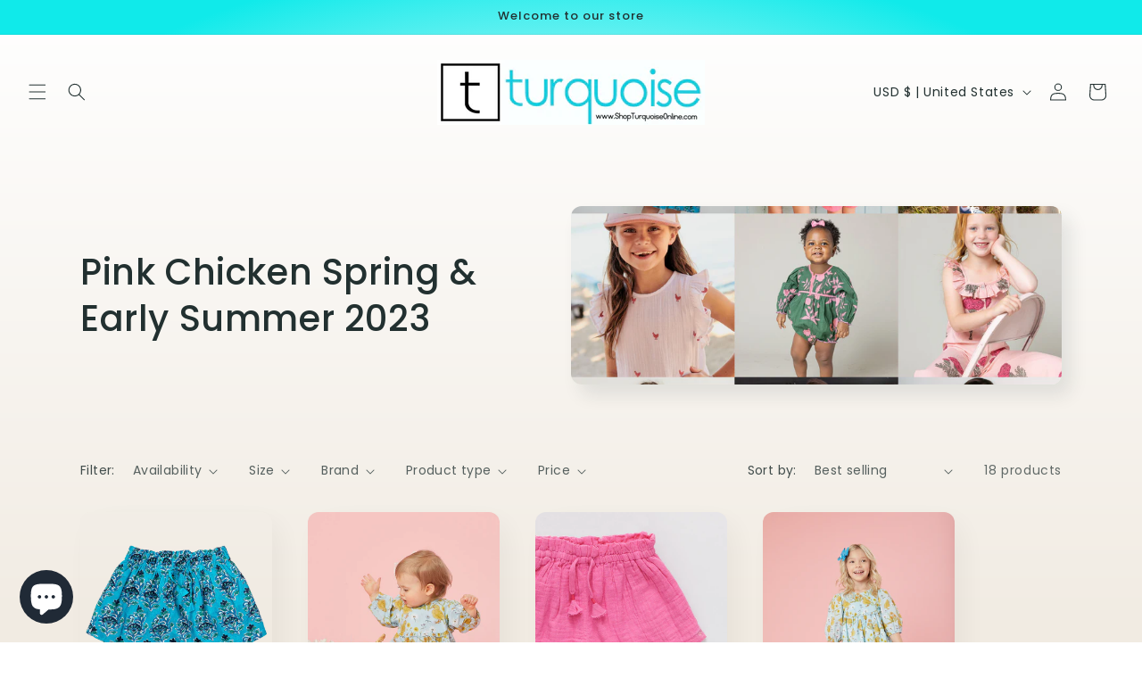

--- FILE ---
content_type: text/css
request_url: https://shopturquoiseonline.com/cdn/shop/t/31/assets/template-collection.css?v=145944865380958730931694635409
body_size: -373
content:
@media screen and (max-width: 749px){.collection .grid__item:only-child{flex:0 0 100%;max-width:100%}}@media screen and (max-width: 989px){.collection .slider.slider--tablet{margin-bottom:1.5rem}}.collection .loading-overlay{top:0;right:0;bottom:0;left:0;display:none;width:100%;padding:0 1.5rem;opacity:.7}@media screen and (min-width: 750px){.collection .loading-overlay{padding-left:5rem;padding-right:5rem}}.collection.loading .loading-overlay{display:block}.collection--empty .title-wrapper{margin-top:10rem;margin-bottom:15rem}@media screen and (max-width: 989px){.collection .slider--tablet.product-grid{scroll-padding-left:1.5rem}}.collection__description>*{margin:0}.collection__title.title-wrapper{margin-bottom:2.5rem}.collection__title .title:not(:only-child){margin-bottom:1rem}@media screen and (min-width: 990px){.collection__title--desktop-slider .title{margin-bottom:2.5rem}.collection__title.title-wrapper--self-padded-tablet-down{padding:0 5rem}.collection slider-component:not(.page-width-desktop){padding:0}.collection--full-width slider-component:not(.slider-component-desktop){padding:0 1.5rem;max-width:none}}.collection__view-all a:not(.link){margin-top:1rem}
/*# sourceMappingURL=/cdn/shop/t/31/assets/template-collection.css.map?v=145944865380958730931694635409 */


--- FILE ---
content_type: text/javascript; charset=utf-8
request_url: https://shopturquoiseonline.com/products/routeins.js
body_size: 3080
content:
{"id":4058040107052,"title":"Shipping Protection by Route","handle":"routeins","description":"\n      Route provides protection for shipments that are lost, broken, or stolen.\n      Add Route to your cart at checkout to enable protection.\n      \u003cp\u003eVisit \u003ca href=\"https:\/\/route.com\"\u003eroute.com\u003c\/a\u003e to learn more.\u003c\/p\u003e\n    ","published_at":"2019-09-16T13:45:55-05:00","created_at":"2019-09-16T13:45:55-05:00","vendor":"Route","type":"Insurance","tags":[],"price":98,"price_min":98,"price_max":14038,"available":true,"price_varies":true,"compare_at_price":null,"compare_at_price_min":0,"compare_at_price_max":0,"compare_at_price_varies":false,"variants":[{"id":29985242382380,"title":"$0.98","option1":"$0.98","option2":null,"option3":null,"sku":"ROUTEINS10","requires_shipping":false,"taxable":false,"featured_image":{"id":43217956110582,"product_id":4058040107052,"position":1,"created_at":"2025-03-19T14:39:52-05:00","updated_at":"2025-03-19T14:39:56-05:00","alt":null,"width":2048,"height":2048,"src":"https:\/\/cdn.shopify.com\/s\/files\/1\/2663\/7946\/files\/route-package-protection-logo-v3.png?v=1742413196","variant_ids":[29985242382380,29985242415148,29985242447916,29985242480684,29985242513452,29985242546220,29985242578988,29985242611756,29985242644524,29985242677292,29985242710060,29985242742828,29985242775596,29985242808364,29985242841132,29985242873900,29985242906668,29985242939436,29985242972204,29985243004972,29985243037740,29985243070508,29985243103276,29985243136044,29985243168812,29985243201580,29985243234348,29985243267116,29985243299884,29985243332652,29985243365420,29985243398188,29985243430956,29985243463724,29985243496492,29985243529260,29985243562028,29985243594796,29985243627564,29985243660332,29985243693100,29985243725868,29985243758636,29985243791404,29985243824172,29985243856940,29985243889708,29985243922476,29985243955244,29985243988012,29985244020780,29985244053548,29985244086316,29985244119084,29985244151852,29985244184620,29985244217388,29985244250156,29985244282924,29985244315692,29985244348460,29985244381228,29985244413996,29985244446764,29985244479532,29985244512300,29985244545068,29985244577836,29985244610604,29985244643372,29985244676140,29985244708908,29985244741676,29985244774444,29985244807212,29985244839980]},"available":true,"name":"Shipping Protection by Route - $0.98","public_title":"$0.98","options":["$0.98"],"price":98,"weight":0,"compare_at_price":null,"inventory_management":null,"barcode":"850006768103","featured_media":{"alt":null,"id":35131616493814,"position":1,"preview_image":{"aspect_ratio":1.0,"height":2048,"width":2048,"src":"https:\/\/cdn.shopify.com\/s\/files\/1\/2663\/7946\/files\/route-package-protection-logo-v3.png?v=1742413196"}},"requires_selling_plan":false,"selling_plan_allocations":[]},{"id":29985242415148,"title":"$1.15","option1":"$1.15","option2":null,"option3":null,"sku":"ROUTEINS11","requires_shipping":false,"taxable":false,"featured_image":{"id":43217956110582,"product_id":4058040107052,"position":1,"created_at":"2025-03-19T14:39:52-05:00","updated_at":"2025-03-19T14:39:56-05:00","alt":null,"width":2048,"height":2048,"src":"https:\/\/cdn.shopify.com\/s\/files\/1\/2663\/7946\/files\/route-package-protection-logo-v3.png?v=1742413196","variant_ids":[29985242382380,29985242415148,29985242447916,29985242480684,29985242513452,29985242546220,29985242578988,29985242611756,29985242644524,29985242677292,29985242710060,29985242742828,29985242775596,29985242808364,29985242841132,29985242873900,29985242906668,29985242939436,29985242972204,29985243004972,29985243037740,29985243070508,29985243103276,29985243136044,29985243168812,29985243201580,29985243234348,29985243267116,29985243299884,29985243332652,29985243365420,29985243398188,29985243430956,29985243463724,29985243496492,29985243529260,29985243562028,29985243594796,29985243627564,29985243660332,29985243693100,29985243725868,29985243758636,29985243791404,29985243824172,29985243856940,29985243889708,29985243922476,29985243955244,29985243988012,29985244020780,29985244053548,29985244086316,29985244119084,29985244151852,29985244184620,29985244217388,29985244250156,29985244282924,29985244315692,29985244348460,29985244381228,29985244413996,29985244446764,29985244479532,29985244512300,29985244545068,29985244577836,29985244610604,29985244643372,29985244676140,29985244708908,29985244741676,29985244774444,29985244807212,29985244839980]},"available":true,"name":"Shipping Protection by Route - $1.15","public_title":"$1.15","options":["$1.15"],"price":115,"weight":0,"compare_at_price":null,"inventory_management":null,"barcode":"850006768110","featured_media":{"alt":null,"id":35131616493814,"position":1,"preview_image":{"aspect_ratio":1.0,"height":2048,"width":2048,"src":"https:\/\/cdn.shopify.com\/s\/files\/1\/2663\/7946\/files\/route-package-protection-logo-v3.png?v=1742413196"}},"requires_selling_plan":false,"selling_plan_allocations":[]},{"id":29985242447916,"title":"$1.35","option1":"$1.35","option2":null,"option3":null,"sku":"ROUTEINS12","requires_shipping":false,"taxable":false,"featured_image":{"id":43217956110582,"product_id":4058040107052,"position":1,"created_at":"2025-03-19T14:39:52-05:00","updated_at":"2025-03-19T14:39:56-05:00","alt":null,"width":2048,"height":2048,"src":"https:\/\/cdn.shopify.com\/s\/files\/1\/2663\/7946\/files\/route-package-protection-logo-v3.png?v=1742413196","variant_ids":[29985242382380,29985242415148,29985242447916,29985242480684,29985242513452,29985242546220,29985242578988,29985242611756,29985242644524,29985242677292,29985242710060,29985242742828,29985242775596,29985242808364,29985242841132,29985242873900,29985242906668,29985242939436,29985242972204,29985243004972,29985243037740,29985243070508,29985243103276,29985243136044,29985243168812,29985243201580,29985243234348,29985243267116,29985243299884,29985243332652,29985243365420,29985243398188,29985243430956,29985243463724,29985243496492,29985243529260,29985243562028,29985243594796,29985243627564,29985243660332,29985243693100,29985243725868,29985243758636,29985243791404,29985243824172,29985243856940,29985243889708,29985243922476,29985243955244,29985243988012,29985244020780,29985244053548,29985244086316,29985244119084,29985244151852,29985244184620,29985244217388,29985244250156,29985244282924,29985244315692,29985244348460,29985244381228,29985244413996,29985244446764,29985244479532,29985244512300,29985244545068,29985244577836,29985244610604,29985244643372,29985244676140,29985244708908,29985244741676,29985244774444,29985244807212,29985244839980]},"available":true,"name":"Shipping Protection by Route - $1.35","public_title":"$1.35","options":["$1.35"],"price":135,"weight":0,"compare_at_price":null,"inventory_management":null,"barcode":"850006768127","featured_media":{"alt":null,"id":35131616493814,"position":1,"preview_image":{"aspect_ratio":1.0,"height":2048,"width":2048,"src":"https:\/\/cdn.shopify.com\/s\/files\/1\/2663\/7946\/files\/route-package-protection-logo-v3.png?v=1742413196"}},"requires_selling_plan":false,"selling_plan_allocations":[]},{"id":29985242480684,"title":"$1.55","option1":"$1.55","option2":null,"option3":null,"sku":"ROUTEINS13","requires_shipping":false,"taxable":false,"featured_image":{"id":43217956110582,"product_id":4058040107052,"position":1,"created_at":"2025-03-19T14:39:52-05:00","updated_at":"2025-03-19T14:39:56-05:00","alt":null,"width":2048,"height":2048,"src":"https:\/\/cdn.shopify.com\/s\/files\/1\/2663\/7946\/files\/route-package-protection-logo-v3.png?v=1742413196","variant_ids":[29985242382380,29985242415148,29985242447916,29985242480684,29985242513452,29985242546220,29985242578988,29985242611756,29985242644524,29985242677292,29985242710060,29985242742828,29985242775596,29985242808364,29985242841132,29985242873900,29985242906668,29985242939436,29985242972204,29985243004972,29985243037740,29985243070508,29985243103276,29985243136044,29985243168812,29985243201580,29985243234348,29985243267116,29985243299884,29985243332652,29985243365420,29985243398188,29985243430956,29985243463724,29985243496492,29985243529260,29985243562028,29985243594796,29985243627564,29985243660332,29985243693100,29985243725868,29985243758636,29985243791404,29985243824172,29985243856940,29985243889708,29985243922476,29985243955244,29985243988012,29985244020780,29985244053548,29985244086316,29985244119084,29985244151852,29985244184620,29985244217388,29985244250156,29985244282924,29985244315692,29985244348460,29985244381228,29985244413996,29985244446764,29985244479532,29985244512300,29985244545068,29985244577836,29985244610604,29985244643372,29985244676140,29985244708908,29985244741676,29985244774444,29985244807212,29985244839980]},"available":true,"name":"Shipping Protection by Route - $1.55","public_title":"$1.55","options":["$1.55"],"price":155,"weight":0,"compare_at_price":null,"inventory_management":null,"barcode":"850006768134","featured_media":{"alt":null,"id":35131616493814,"position":1,"preview_image":{"aspect_ratio":1.0,"height":2048,"width":2048,"src":"https:\/\/cdn.shopify.com\/s\/files\/1\/2663\/7946\/files\/route-package-protection-logo-v3.png?v=1742413196"}},"requires_selling_plan":false,"selling_plan_allocations":[]},{"id":29985242513452,"title":"$1.75","option1":"$1.75","option2":null,"option3":null,"sku":"ROUTEINS14","requires_shipping":false,"taxable":false,"featured_image":{"id":43217956110582,"product_id":4058040107052,"position":1,"created_at":"2025-03-19T14:39:52-05:00","updated_at":"2025-03-19T14:39:56-05:00","alt":null,"width":2048,"height":2048,"src":"https:\/\/cdn.shopify.com\/s\/files\/1\/2663\/7946\/files\/route-package-protection-logo-v3.png?v=1742413196","variant_ids":[29985242382380,29985242415148,29985242447916,29985242480684,29985242513452,29985242546220,29985242578988,29985242611756,29985242644524,29985242677292,29985242710060,29985242742828,29985242775596,29985242808364,29985242841132,29985242873900,29985242906668,29985242939436,29985242972204,29985243004972,29985243037740,29985243070508,29985243103276,29985243136044,29985243168812,29985243201580,29985243234348,29985243267116,29985243299884,29985243332652,29985243365420,29985243398188,29985243430956,29985243463724,29985243496492,29985243529260,29985243562028,29985243594796,29985243627564,29985243660332,29985243693100,29985243725868,29985243758636,29985243791404,29985243824172,29985243856940,29985243889708,29985243922476,29985243955244,29985243988012,29985244020780,29985244053548,29985244086316,29985244119084,29985244151852,29985244184620,29985244217388,29985244250156,29985244282924,29985244315692,29985244348460,29985244381228,29985244413996,29985244446764,29985244479532,29985244512300,29985244545068,29985244577836,29985244610604,29985244643372,29985244676140,29985244708908,29985244741676,29985244774444,29985244807212,29985244839980]},"available":true,"name":"Shipping Protection by Route - $1.75","public_title":"$1.75","options":["$1.75"],"price":175,"weight":0,"compare_at_price":null,"inventory_management":null,"barcode":"850006768141","featured_media":{"alt":null,"id":35131616493814,"position":1,"preview_image":{"aspect_ratio":1.0,"height":2048,"width":2048,"src":"https:\/\/cdn.shopify.com\/s\/files\/1\/2663\/7946\/files\/route-package-protection-logo-v3.png?v=1742413196"}},"requires_selling_plan":false,"selling_plan_allocations":[]},{"id":29985242546220,"title":"$1.95","option1":"$1.95","option2":null,"option3":null,"sku":"ROUTEINS15","requires_shipping":false,"taxable":false,"featured_image":{"id":43217956110582,"product_id":4058040107052,"position":1,"created_at":"2025-03-19T14:39:52-05:00","updated_at":"2025-03-19T14:39:56-05:00","alt":null,"width":2048,"height":2048,"src":"https:\/\/cdn.shopify.com\/s\/files\/1\/2663\/7946\/files\/route-package-protection-logo-v3.png?v=1742413196","variant_ids":[29985242382380,29985242415148,29985242447916,29985242480684,29985242513452,29985242546220,29985242578988,29985242611756,29985242644524,29985242677292,29985242710060,29985242742828,29985242775596,29985242808364,29985242841132,29985242873900,29985242906668,29985242939436,29985242972204,29985243004972,29985243037740,29985243070508,29985243103276,29985243136044,29985243168812,29985243201580,29985243234348,29985243267116,29985243299884,29985243332652,29985243365420,29985243398188,29985243430956,29985243463724,29985243496492,29985243529260,29985243562028,29985243594796,29985243627564,29985243660332,29985243693100,29985243725868,29985243758636,29985243791404,29985243824172,29985243856940,29985243889708,29985243922476,29985243955244,29985243988012,29985244020780,29985244053548,29985244086316,29985244119084,29985244151852,29985244184620,29985244217388,29985244250156,29985244282924,29985244315692,29985244348460,29985244381228,29985244413996,29985244446764,29985244479532,29985244512300,29985244545068,29985244577836,29985244610604,29985244643372,29985244676140,29985244708908,29985244741676,29985244774444,29985244807212,29985244839980]},"available":true,"name":"Shipping Protection by Route - $1.95","public_title":"$1.95","options":["$1.95"],"price":195,"weight":0,"compare_at_price":null,"inventory_management":null,"barcode":"850006768158","featured_media":{"alt":null,"id":35131616493814,"position":1,"preview_image":{"aspect_ratio":1.0,"height":2048,"width":2048,"src":"https:\/\/cdn.shopify.com\/s\/files\/1\/2663\/7946\/files\/route-package-protection-logo-v3.png?v=1742413196"}},"requires_selling_plan":false,"selling_plan_allocations":[]},{"id":29985242578988,"title":"$2.15","option1":"$2.15","option2":null,"option3":null,"sku":"ROUTEINS16","requires_shipping":false,"taxable":false,"featured_image":{"id":43217956110582,"product_id":4058040107052,"position":1,"created_at":"2025-03-19T14:39:52-05:00","updated_at":"2025-03-19T14:39:56-05:00","alt":null,"width":2048,"height":2048,"src":"https:\/\/cdn.shopify.com\/s\/files\/1\/2663\/7946\/files\/route-package-protection-logo-v3.png?v=1742413196","variant_ids":[29985242382380,29985242415148,29985242447916,29985242480684,29985242513452,29985242546220,29985242578988,29985242611756,29985242644524,29985242677292,29985242710060,29985242742828,29985242775596,29985242808364,29985242841132,29985242873900,29985242906668,29985242939436,29985242972204,29985243004972,29985243037740,29985243070508,29985243103276,29985243136044,29985243168812,29985243201580,29985243234348,29985243267116,29985243299884,29985243332652,29985243365420,29985243398188,29985243430956,29985243463724,29985243496492,29985243529260,29985243562028,29985243594796,29985243627564,29985243660332,29985243693100,29985243725868,29985243758636,29985243791404,29985243824172,29985243856940,29985243889708,29985243922476,29985243955244,29985243988012,29985244020780,29985244053548,29985244086316,29985244119084,29985244151852,29985244184620,29985244217388,29985244250156,29985244282924,29985244315692,29985244348460,29985244381228,29985244413996,29985244446764,29985244479532,29985244512300,29985244545068,29985244577836,29985244610604,29985244643372,29985244676140,29985244708908,29985244741676,29985244774444,29985244807212,29985244839980]},"available":true,"name":"Shipping Protection by Route - $2.15","public_title":"$2.15","options":["$2.15"],"price":215,"weight":0,"compare_at_price":null,"inventory_management":null,"barcode":"850006768165","featured_media":{"alt":null,"id":35131616493814,"position":1,"preview_image":{"aspect_ratio":1.0,"height":2048,"width":2048,"src":"https:\/\/cdn.shopify.com\/s\/files\/1\/2663\/7946\/files\/route-package-protection-logo-v3.png?v=1742413196"}},"requires_selling_plan":false,"selling_plan_allocations":[]},{"id":29985242611756,"title":"$2.35","option1":"$2.35","option2":null,"option3":null,"sku":"ROUTEINS17","requires_shipping":false,"taxable":false,"featured_image":{"id":43217956110582,"product_id":4058040107052,"position":1,"created_at":"2025-03-19T14:39:52-05:00","updated_at":"2025-03-19T14:39:56-05:00","alt":null,"width":2048,"height":2048,"src":"https:\/\/cdn.shopify.com\/s\/files\/1\/2663\/7946\/files\/route-package-protection-logo-v3.png?v=1742413196","variant_ids":[29985242382380,29985242415148,29985242447916,29985242480684,29985242513452,29985242546220,29985242578988,29985242611756,29985242644524,29985242677292,29985242710060,29985242742828,29985242775596,29985242808364,29985242841132,29985242873900,29985242906668,29985242939436,29985242972204,29985243004972,29985243037740,29985243070508,29985243103276,29985243136044,29985243168812,29985243201580,29985243234348,29985243267116,29985243299884,29985243332652,29985243365420,29985243398188,29985243430956,29985243463724,29985243496492,29985243529260,29985243562028,29985243594796,29985243627564,29985243660332,29985243693100,29985243725868,29985243758636,29985243791404,29985243824172,29985243856940,29985243889708,29985243922476,29985243955244,29985243988012,29985244020780,29985244053548,29985244086316,29985244119084,29985244151852,29985244184620,29985244217388,29985244250156,29985244282924,29985244315692,29985244348460,29985244381228,29985244413996,29985244446764,29985244479532,29985244512300,29985244545068,29985244577836,29985244610604,29985244643372,29985244676140,29985244708908,29985244741676,29985244774444,29985244807212,29985244839980]},"available":true,"name":"Shipping Protection by Route - $2.35","public_title":"$2.35","options":["$2.35"],"price":235,"weight":0,"compare_at_price":null,"inventory_management":null,"barcode":"850006768172","featured_media":{"alt":null,"id":35131616493814,"position":1,"preview_image":{"aspect_ratio":1.0,"height":2048,"width":2048,"src":"https:\/\/cdn.shopify.com\/s\/files\/1\/2663\/7946\/files\/route-package-protection-logo-v3.png?v=1742413196"}},"requires_selling_plan":false,"selling_plan_allocations":[]},{"id":29985242644524,"title":"$2.55","option1":"$2.55","option2":null,"option3":null,"sku":"ROUTEINS18","requires_shipping":false,"taxable":false,"featured_image":{"id":43217956110582,"product_id":4058040107052,"position":1,"created_at":"2025-03-19T14:39:52-05:00","updated_at":"2025-03-19T14:39:56-05:00","alt":null,"width":2048,"height":2048,"src":"https:\/\/cdn.shopify.com\/s\/files\/1\/2663\/7946\/files\/route-package-protection-logo-v3.png?v=1742413196","variant_ids":[29985242382380,29985242415148,29985242447916,29985242480684,29985242513452,29985242546220,29985242578988,29985242611756,29985242644524,29985242677292,29985242710060,29985242742828,29985242775596,29985242808364,29985242841132,29985242873900,29985242906668,29985242939436,29985242972204,29985243004972,29985243037740,29985243070508,29985243103276,29985243136044,29985243168812,29985243201580,29985243234348,29985243267116,29985243299884,29985243332652,29985243365420,29985243398188,29985243430956,29985243463724,29985243496492,29985243529260,29985243562028,29985243594796,29985243627564,29985243660332,29985243693100,29985243725868,29985243758636,29985243791404,29985243824172,29985243856940,29985243889708,29985243922476,29985243955244,29985243988012,29985244020780,29985244053548,29985244086316,29985244119084,29985244151852,29985244184620,29985244217388,29985244250156,29985244282924,29985244315692,29985244348460,29985244381228,29985244413996,29985244446764,29985244479532,29985244512300,29985244545068,29985244577836,29985244610604,29985244643372,29985244676140,29985244708908,29985244741676,29985244774444,29985244807212,29985244839980]},"available":true,"name":"Shipping Protection by Route - $2.55","public_title":"$2.55","options":["$2.55"],"price":255,"weight":0,"compare_at_price":null,"inventory_management":null,"barcode":"850006768189","featured_media":{"alt":null,"id":35131616493814,"position":1,"preview_image":{"aspect_ratio":1.0,"height":2048,"width":2048,"src":"https:\/\/cdn.shopify.com\/s\/files\/1\/2663\/7946\/files\/route-package-protection-logo-v3.png?v=1742413196"}},"requires_selling_plan":false,"selling_plan_allocations":[]},{"id":29985242677292,"title":"$2.75","option1":"$2.75","option2":null,"option3":null,"sku":"ROUTEINS19","requires_shipping":false,"taxable":false,"featured_image":{"id":43217956110582,"product_id":4058040107052,"position":1,"created_at":"2025-03-19T14:39:52-05:00","updated_at":"2025-03-19T14:39:56-05:00","alt":null,"width":2048,"height":2048,"src":"https:\/\/cdn.shopify.com\/s\/files\/1\/2663\/7946\/files\/route-package-protection-logo-v3.png?v=1742413196","variant_ids":[29985242382380,29985242415148,29985242447916,29985242480684,29985242513452,29985242546220,29985242578988,29985242611756,29985242644524,29985242677292,29985242710060,29985242742828,29985242775596,29985242808364,29985242841132,29985242873900,29985242906668,29985242939436,29985242972204,29985243004972,29985243037740,29985243070508,29985243103276,29985243136044,29985243168812,29985243201580,29985243234348,29985243267116,29985243299884,29985243332652,29985243365420,29985243398188,29985243430956,29985243463724,29985243496492,29985243529260,29985243562028,29985243594796,29985243627564,29985243660332,29985243693100,29985243725868,29985243758636,29985243791404,29985243824172,29985243856940,29985243889708,29985243922476,29985243955244,29985243988012,29985244020780,29985244053548,29985244086316,29985244119084,29985244151852,29985244184620,29985244217388,29985244250156,29985244282924,29985244315692,29985244348460,29985244381228,29985244413996,29985244446764,29985244479532,29985244512300,29985244545068,29985244577836,29985244610604,29985244643372,29985244676140,29985244708908,29985244741676,29985244774444,29985244807212,29985244839980]},"available":true,"name":"Shipping Protection by Route - $2.75","public_title":"$2.75","options":["$2.75"],"price":275,"weight":0,"compare_at_price":null,"inventory_management":null,"barcode":"850006768196","featured_media":{"alt":null,"id":35131616493814,"position":1,"preview_image":{"aspect_ratio":1.0,"height":2048,"width":2048,"src":"https:\/\/cdn.shopify.com\/s\/files\/1\/2663\/7946\/files\/route-package-protection-logo-v3.png?v=1742413196"}},"requires_selling_plan":false,"selling_plan_allocations":[]},{"id":29985242710060,"title":"$2.95","option1":"$2.95","option2":null,"option3":null,"sku":"ROUTEINS20","requires_shipping":false,"taxable":false,"featured_image":{"id":43217956110582,"product_id":4058040107052,"position":1,"created_at":"2025-03-19T14:39:52-05:00","updated_at":"2025-03-19T14:39:56-05:00","alt":null,"width":2048,"height":2048,"src":"https:\/\/cdn.shopify.com\/s\/files\/1\/2663\/7946\/files\/route-package-protection-logo-v3.png?v=1742413196","variant_ids":[29985242382380,29985242415148,29985242447916,29985242480684,29985242513452,29985242546220,29985242578988,29985242611756,29985242644524,29985242677292,29985242710060,29985242742828,29985242775596,29985242808364,29985242841132,29985242873900,29985242906668,29985242939436,29985242972204,29985243004972,29985243037740,29985243070508,29985243103276,29985243136044,29985243168812,29985243201580,29985243234348,29985243267116,29985243299884,29985243332652,29985243365420,29985243398188,29985243430956,29985243463724,29985243496492,29985243529260,29985243562028,29985243594796,29985243627564,29985243660332,29985243693100,29985243725868,29985243758636,29985243791404,29985243824172,29985243856940,29985243889708,29985243922476,29985243955244,29985243988012,29985244020780,29985244053548,29985244086316,29985244119084,29985244151852,29985244184620,29985244217388,29985244250156,29985244282924,29985244315692,29985244348460,29985244381228,29985244413996,29985244446764,29985244479532,29985244512300,29985244545068,29985244577836,29985244610604,29985244643372,29985244676140,29985244708908,29985244741676,29985244774444,29985244807212,29985244839980]},"available":true,"name":"Shipping Protection by Route - $2.95","public_title":"$2.95","options":["$2.95"],"price":295,"weight":0,"compare_at_price":null,"inventory_management":null,"barcode":"850006768202","featured_media":{"alt":null,"id":35131616493814,"position":1,"preview_image":{"aspect_ratio":1.0,"height":2048,"width":2048,"src":"https:\/\/cdn.shopify.com\/s\/files\/1\/2663\/7946\/files\/route-package-protection-logo-v3.png?v=1742413196"}},"requires_selling_plan":false,"selling_plan_allocations":[]},{"id":29985242742828,"title":"$3.15","option1":"$3.15","option2":null,"option3":null,"sku":"ROUTEINS21","requires_shipping":false,"taxable":false,"featured_image":{"id":43217956110582,"product_id":4058040107052,"position":1,"created_at":"2025-03-19T14:39:52-05:00","updated_at":"2025-03-19T14:39:56-05:00","alt":null,"width":2048,"height":2048,"src":"https:\/\/cdn.shopify.com\/s\/files\/1\/2663\/7946\/files\/route-package-protection-logo-v3.png?v=1742413196","variant_ids":[29985242382380,29985242415148,29985242447916,29985242480684,29985242513452,29985242546220,29985242578988,29985242611756,29985242644524,29985242677292,29985242710060,29985242742828,29985242775596,29985242808364,29985242841132,29985242873900,29985242906668,29985242939436,29985242972204,29985243004972,29985243037740,29985243070508,29985243103276,29985243136044,29985243168812,29985243201580,29985243234348,29985243267116,29985243299884,29985243332652,29985243365420,29985243398188,29985243430956,29985243463724,29985243496492,29985243529260,29985243562028,29985243594796,29985243627564,29985243660332,29985243693100,29985243725868,29985243758636,29985243791404,29985243824172,29985243856940,29985243889708,29985243922476,29985243955244,29985243988012,29985244020780,29985244053548,29985244086316,29985244119084,29985244151852,29985244184620,29985244217388,29985244250156,29985244282924,29985244315692,29985244348460,29985244381228,29985244413996,29985244446764,29985244479532,29985244512300,29985244545068,29985244577836,29985244610604,29985244643372,29985244676140,29985244708908,29985244741676,29985244774444,29985244807212,29985244839980]},"available":true,"name":"Shipping Protection by Route - $3.15","public_title":"$3.15","options":["$3.15"],"price":315,"weight":0,"compare_at_price":null,"inventory_management":null,"barcode":"850006768219","featured_media":{"alt":null,"id":35131616493814,"position":1,"preview_image":{"aspect_ratio":1.0,"height":2048,"width":2048,"src":"https:\/\/cdn.shopify.com\/s\/files\/1\/2663\/7946\/files\/route-package-protection-logo-v3.png?v=1742413196"}},"requires_selling_plan":false,"selling_plan_allocations":[]},{"id":29985242775596,"title":"$3.35","option1":"$3.35","option2":null,"option3":null,"sku":"ROUTEINS22","requires_shipping":false,"taxable":false,"featured_image":{"id":43217956110582,"product_id":4058040107052,"position":1,"created_at":"2025-03-19T14:39:52-05:00","updated_at":"2025-03-19T14:39:56-05:00","alt":null,"width":2048,"height":2048,"src":"https:\/\/cdn.shopify.com\/s\/files\/1\/2663\/7946\/files\/route-package-protection-logo-v3.png?v=1742413196","variant_ids":[29985242382380,29985242415148,29985242447916,29985242480684,29985242513452,29985242546220,29985242578988,29985242611756,29985242644524,29985242677292,29985242710060,29985242742828,29985242775596,29985242808364,29985242841132,29985242873900,29985242906668,29985242939436,29985242972204,29985243004972,29985243037740,29985243070508,29985243103276,29985243136044,29985243168812,29985243201580,29985243234348,29985243267116,29985243299884,29985243332652,29985243365420,29985243398188,29985243430956,29985243463724,29985243496492,29985243529260,29985243562028,29985243594796,29985243627564,29985243660332,29985243693100,29985243725868,29985243758636,29985243791404,29985243824172,29985243856940,29985243889708,29985243922476,29985243955244,29985243988012,29985244020780,29985244053548,29985244086316,29985244119084,29985244151852,29985244184620,29985244217388,29985244250156,29985244282924,29985244315692,29985244348460,29985244381228,29985244413996,29985244446764,29985244479532,29985244512300,29985244545068,29985244577836,29985244610604,29985244643372,29985244676140,29985244708908,29985244741676,29985244774444,29985244807212,29985244839980]},"available":true,"name":"Shipping Protection by Route - $3.35","public_title":"$3.35","options":["$3.35"],"price":335,"weight":0,"compare_at_price":null,"inventory_management":null,"barcode":"850006768226","featured_media":{"alt":null,"id":35131616493814,"position":1,"preview_image":{"aspect_ratio":1.0,"height":2048,"width":2048,"src":"https:\/\/cdn.shopify.com\/s\/files\/1\/2663\/7946\/files\/route-package-protection-logo-v3.png?v=1742413196"}},"requires_selling_plan":false,"selling_plan_allocations":[]},{"id":29985242808364,"title":"$3.55","option1":"$3.55","option2":null,"option3":null,"sku":"ROUTEINS23","requires_shipping":false,"taxable":false,"featured_image":{"id":43217956110582,"product_id":4058040107052,"position":1,"created_at":"2025-03-19T14:39:52-05:00","updated_at":"2025-03-19T14:39:56-05:00","alt":null,"width":2048,"height":2048,"src":"https:\/\/cdn.shopify.com\/s\/files\/1\/2663\/7946\/files\/route-package-protection-logo-v3.png?v=1742413196","variant_ids":[29985242382380,29985242415148,29985242447916,29985242480684,29985242513452,29985242546220,29985242578988,29985242611756,29985242644524,29985242677292,29985242710060,29985242742828,29985242775596,29985242808364,29985242841132,29985242873900,29985242906668,29985242939436,29985242972204,29985243004972,29985243037740,29985243070508,29985243103276,29985243136044,29985243168812,29985243201580,29985243234348,29985243267116,29985243299884,29985243332652,29985243365420,29985243398188,29985243430956,29985243463724,29985243496492,29985243529260,29985243562028,29985243594796,29985243627564,29985243660332,29985243693100,29985243725868,29985243758636,29985243791404,29985243824172,29985243856940,29985243889708,29985243922476,29985243955244,29985243988012,29985244020780,29985244053548,29985244086316,29985244119084,29985244151852,29985244184620,29985244217388,29985244250156,29985244282924,29985244315692,29985244348460,29985244381228,29985244413996,29985244446764,29985244479532,29985244512300,29985244545068,29985244577836,29985244610604,29985244643372,29985244676140,29985244708908,29985244741676,29985244774444,29985244807212,29985244839980]},"available":true,"name":"Shipping Protection by Route - $3.55","public_title":"$3.55","options":["$3.55"],"price":355,"weight":0,"compare_at_price":null,"inventory_management":null,"barcode":"850006768233","featured_media":{"alt":null,"id":35131616493814,"position":1,"preview_image":{"aspect_ratio":1.0,"height":2048,"width":2048,"src":"https:\/\/cdn.shopify.com\/s\/files\/1\/2663\/7946\/files\/route-package-protection-logo-v3.png?v=1742413196"}},"requires_selling_plan":false,"selling_plan_allocations":[]},{"id":29985242841132,"title":"$3.75","option1":"$3.75","option2":null,"option3":null,"sku":"ROUTEINS24","requires_shipping":false,"taxable":false,"featured_image":{"id":43217956110582,"product_id":4058040107052,"position":1,"created_at":"2025-03-19T14:39:52-05:00","updated_at":"2025-03-19T14:39:56-05:00","alt":null,"width":2048,"height":2048,"src":"https:\/\/cdn.shopify.com\/s\/files\/1\/2663\/7946\/files\/route-package-protection-logo-v3.png?v=1742413196","variant_ids":[29985242382380,29985242415148,29985242447916,29985242480684,29985242513452,29985242546220,29985242578988,29985242611756,29985242644524,29985242677292,29985242710060,29985242742828,29985242775596,29985242808364,29985242841132,29985242873900,29985242906668,29985242939436,29985242972204,29985243004972,29985243037740,29985243070508,29985243103276,29985243136044,29985243168812,29985243201580,29985243234348,29985243267116,29985243299884,29985243332652,29985243365420,29985243398188,29985243430956,29985243463724,29985243496492,29985243529260,29985243562028,29985243594796,29985243627564,29985243660332,29985243693100,29985243725868,29985243758636,29985243791404,29985243824172,29985243856940,29985243889708,29985243922476,29985243955244,29985243988012,29985244020780,29985244053548,29985244086316,29985244119084,29985244151852,29985244184620,29985244217388,29985244250156,29985244282924,29985244315692,29985244348460,29985244381228,29985244413996,29985244446764,29985244479532,29985244512300,29985244545068,29985244577836,29985244610604,29985244643372,29985244676140,29985244708908,29985244741676,29985244774444,29985244807212,29985244839980]},"available":true,"name":"Shipping Protection by Route - $3.75","public_title":"$3.75","options":["$3.75"],"price":375,"weight":0,"compare_at_price":null,"inventory_management":null,"barcode":"850006768240","featured_media":{"alt":null,"id":35131616493814,"position":1,"preview_image":{"aspect_ratio":1.0,"height":2048,"width":2048,"src":"https:\/\/cdn.shopify.com\/s\/files\/1\/2663\/7946\/files\/route-package-protection-logo-v3.png?v=1742413196"}},"requires_selling_plan":false,"selling_plan_allocations":[]},{"id":29985242873900,"title":"$3.95","option1":"$3.95","option2":null,"option3":null,"sku":"ROUTEINS25","requires_shipping":false,"taxable":false,"featured_image":{"id":43217956110582,"product_id":4058040107052,"position":1,"created_at":"2025-03-19T14:39:52-05:00","updated_at":"2025-03-19T14:39:56-05:00","alt":null,"width":2048,"height":2048,"src":"https:\/\/cdn.shopify.com\/s\/files\/1\/2663\/7946\/files\/route-package-protection-logo-v3.png?v=1742413196","variant_ids":[29985242382380,29985242415148,29985242447916,29985242480684,29985242513452,29985242546220,29985242578988,29985242611756,29985242644524,29985242677292,29985242710060,29985242742828,29985242775596,29985242808364,29985242841132,29985242873900,29985242906668,29985242939436,29985242972204,29985243004972,29985243037740,29985243070508,29985243103276,29985243136044,29985243168812,29985243201580,29985243234348,29985243267116,29985243299884,29985243332652,29985243365420,29985243398188,29985243430956,29985243463724,29985243496492,29985243529260,29985243562028,29985243594796,29985243627564,29985243660332,29985243693100,29985243725868,29985243758636,29985243791404,29985243824172,29985243856940,29985243889708,29985243922476,29985243955244,29985243988012,29985244020780,29985244053548,29985244086316,29985244119084,29985244151852,29985244184620,29985244217388,29985244250156,29985244282924,29985244315692,29985244348460,29985244381228,29985244413996,29985244446764,29985244479532,29985244512300,29985244545068,29985244577836,29985244610604,29985244643372,29985244676140,29985244708908,29985244741676,29985244774444,29985244807212,29985244839980]},"available":true,"name":"Shipping Protection by Route - $3.95","public_title":"$3.95","options":["$3.95"],"price":395,"weight":0,"compare_at_price":null,"inventory_management":null,"barcode":"850006768257","featured_media":{"alt":null,"id":35131616493814,"position":1,"preview_image":{"aspect_ratio":1.0,"height":2048,"width":2048,"src":"https:\/\/cdn.shopify.com\/s\/files\/1\/2663\/7946\/files\/route-package-protection-logo-v3.png?v=1742413196"}},"requires_selling_plan":false,"selling_plan_allocations":[]},{"id":29985242906668,"title":"$4.15","option1":"$4.15","option2":null,"option3":null,"sku":"ROUTEINS26","requires_shipping":false,"taxable":false,"featured_image":{"id":43217956110582,"product_id":4058040107052,"position":1,"created_at":"2025-03-19T14:39:52-05:00","updated_at":"2025-03-19T14:39:56-05:00","alt":null,"width":2048,"height":2048,"src":"https:\/\/cdn.shopify.com\/s\/files\/1\/2663\/7946\/files\/route-package-protection-logo-v3.png?v=1742413196","variant_ids":[29985242382380,29985242415148,29985242447916,29985242480684,29985242513452,29985242546220,29985242578988,29985242611756,29985242644524,29985242677292,29985242710060,29985242742828,29985242775596,29985242808364,29985242841132,29985242873900,29985242906668,29985242939436,29985242972204,29985243004972,29985243037740,29985243070508,29985243103276,29985243136044,29985243168812,29985243201580,29985243234348,29985243267116,29985243299884,29985243332652,29985243365420,29985243398188,29985243430956,29985243463724,29985243496492,29985243529260,29985243562028,29985243594796,29985243627564,29985243660332,29985243693100,29985243725868,29985243758636,29985243791404,29985243824172,29985243856940,29985243889708,29985243922476,29985243955244,29985243988012,29985244020780,29985244053548,29985244086316,29985244119084,29985244151852,29985244184620,29985244217388,29985244250156,29985244282924,29985244315692,29985244348460,29985244381228,29985244413996,29985244446764,29985244479532,29985244512300,29985244545068,29985244577836,29985244610604,29985244643372,29985244676140,29985244708908,29985244741676,29985244774444,29985244807212,29985244839980]},"available":true,"name":"Shipping Protection by Route - $4.15","public_title":"$4.15","options":["$4.15"],"price":415,"weight":0,"compare_at_price":null,"inventory_management":null,"barcode":"850006768264","featured_media":{"alt":null,"id":35131616493814,"position":1,"preview_image":{"aspect_ratio":1.0,"height":2048,"width":2048,"src":"https:\/\/cdn.shopify.com\/s\/files\/1\/2663\/7946\/files\/route-package-protection-logo-v3.png?v=1742413196"}},"requires_selling_plan":false,"selling_plan_allocations":[]},{"id":29985242939436,"title":"$4.35","option1":"$4.35","option2":null,"option3":null,"sku":"ROUTEINS27","requires_shipping":false,"taxable":false,"featured_image":{"id":43217956110582,"product_id":4058040107052,"position":1,"created_at":"2025-03-19T14:39:52-05:00","updated_at":"2025-03-19T14:39:56-05:00","alt":null,"width":2048,"height":2048,"src":"https:\/\/cdn.shopify.com\/s\/files\/1\/2663\/7946\/files\/route-package-protection-logo-v3.png?v=1742413196","variant_ids":[29985242382380,29985242415148,29985242447916,29985242480684,29985242513452,29985242546220,29985242578988,29985242611756,29985242644524,29985242677292,29985242710060,29985242742828,29985242775596,29985242808364,29985242841132,29985242873900,29985242906668,29985242939436,29985242972204,29985243004972,29985243037740,29985243070508,29985243103276,29985243136044,29985243168812,29985243201580,29985243234348,29985243267116,29985243299884,29985243332652,29985243365420,29985243398188,29985243430956,29985243463724,29985243496492,29985243529260,29985243562028,29985243594796,29985243627564,29985243660332,29985243693100,29985243725868,29985243758636,29985243791404,29985243824172,29985243856940,29985243889708,29985243922476,29985243955244,29985243988012,29985244020780,29985244053548,29985244086316,29985244119084,29985244151852,29985244184620,29985244217388,29985244250156,29985244282924,29985244315692,29985244348460,29985244381228,29985244413996,29985244446764,29985244479532,29985244512300,29985244545068,29985244577836,29985244610604,29985244643372,29985244676140,29985244708908,29985244741676,29985244774444,29985244807212,29985244839980]},"available":true,"name":"Shipping Protection by Route - $4.35","public_title":"$4.35","options":["$4.35"],"price":435,"weight":0,"compare_at_price":null,"inventory_management":null,"barcode":"850006768271","featured_media":{"alt":null,"id":35131616493814,"position":1,"preview_image":{"aspect_ratio":1.0,"height":2048,"width":2048,"src":"https:\/\/cdn.shopify.com\/s\/files\/1\/2663\/7946\/files\/route-package-protection-logo-v3.png?v=1742413196"}},"requires_selling_plan":false,"selling_plan_allocations":[]},{"id":29985242972204,"title":"$4.55","option1":"$4.55","option2":null,"option3":null,"sku":"ROUTEINS28","requires_shipping":false,"taxable":false,"featured_image":{"id":43217956110582,"product_id":4058040107052,"position":1,"created_at":"2025-03-19T14:39:52-05:00","updated_at":"2025-03-19T14:39:56-05:00","alt":null,"width":2048,"height":2048,"src":"https:\/\/cdn.shopify.com\/s\/files\/1\/2663\/7946\/files\/route-package-protection-logo-v3.png?v=1742413196","variant_ids":[29985242382380,29985242415148,29985242447916,29985242480684,29985242513452,29985242546220,29985242578988,29985242611756,29985242644524,29985242677292,29985242710060,29985242742828,29985242775596,29985242808364,29985242841132,29985242873900,29985242906668,29985242939436,29985242972204,29985243004972,29985243037740,29985243070508,29985243103276,29985243136044,29985243168812,29985243201580,29985243234348,29985243267116,29985243299884,29985243332652,29985243365420,29985243398188,29985243430956,29985243463724,29985243496492,29985243529260,29985243562028,29985243594796,29985243627564,29985243660332,29985243693100,29985243725868,29985243758636,29985243791404,29985243824172,29985243856940,29985243889708,29985243922476,29985243955244,29985243988012,29985244020780,29985244053548,29985244086316,29985244119084,29985244151852,29985244184620,29985244217388,29985244250156,29985244282924,29985244315692,29985244348460,29985244381228,29985244413996,29985244446764,29985244479532,29985244512300,29985244545068,29985244577836,29985244610604,29985244643372,29985244676140,29985244708908,29985244741676,29985244774444,29985244807212,29985244839980]},"available":true,"name":"Shipping Protection by Route - $4.55","public_title":"$4.55","options":["$4.55"],"price":455,"weight":0,"compare_at_price":null,"inventory_management":null,"barcode":"850006768288","featured_media":{"alt":null,"id":35131616493814,"position":1,"preview_image":{"aspect_ratio":1.0,"height":2048,"width":2048,"src":"https:\/\/cdn.shopify.com\/s\/files\/1\/2663\/7946\/files\/route-package-protection-logo-v3.png?v=1742413196"}},"requires_selling_plan":false,"selling_plan_allocations":[]},{"id":29985243004972,"title":"$4.75","option1":"$4.75","option2":null,"option3":null,"sku":"ROUTEINS29","requires_shipping":false,"taxable":false,"featured_image":{"id":43217956110582,"product_id":4058040107052,"position":1,"created_at":"2025-03-19T14:39:52-05:00","updated_at":"2025-03-19T14:39:56-05:00","alt":null,"width":2048,"height":2048,"src":"https:\/\/cdn.shopify.com\/s\/files\/1\/2663\/7946\/files\/route-package-protection-logo-v3.png?v=1742413196","variant_ids":[29985242382380,29985242415148,29985242447916,29985242480684,29985242513452,29985242546220,29985242578988,29985242611756,29985242644524,29985242677292,29985242710060,29985242742828,29985242775596,29985242808364,29985242841132,29985242873900,29985242906668,29985242939436,29985242972204,29985243004972,29985243037740,29985243070508,29985243103276,29985243136044,29985243168812,29985243201580,29985243234348,29985243267116,29985243299884,29985243332652,29985243365420,29985243398188,29985243430956,29985243463724,29985243496492,29985243529260,29985243562028,29985243594796,29985243627564,29985243660332,29985243693100,29985243725868,29985243758636,29985243791404,29985243824172,29985243856940,29985243889708,29985243922476,29985243955244,29985243988012,29985244020780,29985244053548,29985244086316,29985244119084,29985244151852,29985244184620,29985244217388,29985244250156,29985244282924,29985244315692,29985244348460,29985244381228,29985244413996,29985244446764,29985244479532,29985244512300,29985244545068,29985244577836,29985244610604,29985244643372,29985244676140,29985244708908,29985244741676,29985244774444,29985244807212,29985244839980]},"available":true,"name":"Shipping Protection by Route - $4.75","public_title":"$4.75","options":["$4.75"],"price":475,"weight":0,"compare_at_price":null,"inventory_management":null,"barcode":"850006768295","featured_media":{"alt":null,"id":35131616493814,"position":1,"preview_image":{"aspect_ratio":1.0,"height":2048,"width":2048,"src":"https:\/\/cdn.shopify.com\/s\/files\/1\/2663\/7946\/files\/route-package-protection-logo-v3.png?v=1742413196"}},"requires_selling_plan":false,"selling_plan_allocations":[]},{"id":29985243037740,"title":"$4.95","option1":"$4.95","option2":null,"option3":null,"sku":"ROUTEINS30","requires_shipping":false,"taxable":false,"featured_image":{"id":43217956110582,"product_id":4058040107052,"position":1,"created_at":"2025-03-19T14:39:52-05:00","updated_at":"2025-03-19T14:39:56-05:00","alt":null,"width":2048,"height":2048,"src":"https:\/\/cdn.shopify.com\/s\/files\/1\/2663\/7946\/files\/route-package-protection-logo-v3.png?v=1742413196","variant_ids":[29985242382380,29985242415148,29985242447916,29985242480684,29985242513452,29985242546220,29985242578988,29985242611756,29985242644524,29985242677292,29985242710060,29985242742828,29985242775596,29985242808364,29985242841132,29985242873900,29985242906668,29985242939436,29985242972204,29985243004972,29985243037740,29985243070508,29985243103276,29985243136044,29985243168812,29985243201580,29985243234348,29985243267116,29985243299884,29985243332652,29985243365420,29985243398188,29985243430956,29985243463724,29985243496492,29985243529260,29985243562028,29985243594796,29985243627564,29985243660332,29985243693100,29985243725868,29985243758636,29985243791404,29985243824172,29985243856940,29985243889708,29985243922476,29985243955244,29985243988012,29985244020780,29985244053548,29985244086316,29985244119084,29985244151852,29985244184620,29985244217388,29985244250156,29985244282924,29985244315692,29985244348460,29985244381228,29985244413996,29985244446764,29985244479532,29985244512300,29985244545068,29985244577836,29985244610604,29985244643372,29985244676140,29985244708908,29985244741676,29985244774444,29985244807212,29985244839980]},"available":true,"name":"Shipping Protection by Route - $4.95","public_title":"$4.95","options":["$4.95"],"price":495,"weight":0,"compare_at_price":null,"inventory_management":null,"barcode":"850006768301","featured_media":{"alt":null,"id":35131616493814,"position":1,"preview_image":{"aspect_ratio":1.0,"height":2048,"width":2048,"src":"https:\/\/cdn.shopify.com\/s\/files\/1\/2663\/7946\/files\/route-package-protection-logo-v3.png?v=1742413196"}},"requires_selling_plan":false,"selling_plan_allocations":[]},{"id":29985243070508,"title":"$5.15","option1":"$5.15","option2":null,"option3":null,"sku":"ROUTEINS31","requires_shipping":false,"taxable":false,"featured_image":{"id":43217956110582,"product_id":4058040107052,"position":1,"created_at":"2025-03-19T14:39:52-05:00","updated_at":"2025-03-19T14:39:56-05:00","alt":null,"width":2048,"height":2048,"src":"https:\/\/cdn.shopify.com\/s\/files\/1\/2663\/7946\/files\/route-package-protection-logo-v3.png?v=1742413196","variant_ids":[29985242382380,29985242415148,29985242447916,29985242480684,29985242513452,29985242546220,29985242578988,29985242611756,29985242644524,29985242677292,29985242710060,29985242742828,29985242775596,29985242808364,29985242841132,29985242873900,29985242906668,29985242939436,29985242972204,29985243004972,29985243037740,29985243070508,29985243103276,29985243136044,29985243168812,29985243201580,29985243234348,29985243267116,29985243299884,29985243332652,29985243365420,29985243398188,29985243430956,29985243463724,29985243496492,29985243529260,29985243562028,29985243594796,29985243627564,29985243660332,29985243693100,29985243725868,29985243758636,29985243791404,29985243824172,29985243856940,29985243889708,29985243922476,29985243955244,29985243988012,29985244020780,29985244053548,29985244086316,29985244119084,29985244151852,29985244184620,29985244217388,29985244250156,29985244282924,29985244315692,29985244348460,29985244381228,29985244413996,29985244446764,29985244479532,29985244512300,29985244545068,29985244577836,29985244610604,29985244643372,29985244676140,29985244708908,29985244741676,29985244774444,29985244807212,29985244839980]},"available":true,"name":"Shipping Protection by Route - $5.15","public_title":"$5.15","options":["$5.15"],"price":515,"weight":0,"compare_at_price":null,"inventory_management":null,"barcode":"850006768318","featured_media":{"alt":null,"id":35131616493814,"position":1,"preview_image":{"aspect_ratio":1.0,"height":2048,"width":2048,"src":"https:\/\/cdn.shopify.com\/s\/files\/1\/2663\/7946\/files\/route-package-protection-logo-v3.png?v=1742413196"}},"requires_selling_plan":false,"selling_plan_allocations":[]},{"id":29985243103276,"title":"$5.35","option1":"$5.35","option2":null,"option3":null,"sku":"ROUTEINS32","requires_shipping":false,"taxable":false,"featured_image":{"id":43217956110582,"product_id":4058040107052,"position":1,"created_at":"2025-03-19T14:39:52-05:00","updated_at":"2025-03-19T14:39:56-05:00","alt":null,"width":2048,"height":2048,"src":"https:\/\/cdn.shopify.com\/s\/files\/1\/2663\/7946\/files\/route-package-protection-logo-v3.png?v=1742413196","variant_ids":[29985242382380,29985242415148,29985242447916,29985242480684,29985242513452,29985242546220,29985242578988,29985242611756,29985242644524,29985242677292,29985242710060,29985242742828,29985242775596,29985242808364,29985242841132,29985242873900,29985242906668,29985242939436,29985242972204,29985243004972,29985243037740,29985243070508,29985243103276,29985243136044,29985243168812,29985243201580,29985243234348,29985243267116,29985243299884,29985243332652,29985243365420,29985243398188,29985243430956,29985243463724,29985243496492,29985243529260,29985243562028,29985243594796,29985243627564,29985243660332,29985243693100,29985243725868,29985243758636,29985243791404,29985243824172,29985243856940,29985243889708,29985243922476,29985243955244,29985243988012,29985244020780,29985244053548,29985244086316,29985244119084,29985244151852,29985244184620,29985244217388,29985244250156,29985244282924,29985244315692,29985244348460,29985244381228,29985244413996,29985244446764,29985244479532,29985244512300,29985244545068,29985244577836,29985244610604,29985244643372,29985244676140,29985244708908,29985244741676,29985244774444,29985244807212,29985244839980]},"available":true,"name":"Shipping Protection by Route - $5.35","public_title":"$5.35","options":["$5.35"],"price":535,"weight":0,"compare_at_price":null,"inventory_management":null,"barcode":"850006768325","featured_media":{"alt":null,"id":35131616493814,"position":1,"preview_image":{"aspect_ratio":1.0,"height":2048,"width":2048,"src":"https:\/\/cdn.shopify.com\/s\/files\/1\/2663\/7946\/files\/route-package-protection-logo-v3.png?v=1742413196"}},"requires_selling_plan":false,"selling_plan_allocations":[]},{"id":29985243136044,"title":"$5.55","option1":"$5.55","option2":null,"option3":null,"sku":"ROUTEINS33","requires_shipping":false,"taxable":false,"featured_image":{"id":43217956110582,"product_id":4058040107052,"position":1,"created_at":"2025-03-19T14:39:52-05:00","updated_at":"2025-03-19T14:39:56-05:00","alt":null,"width":2048,"height":2048,"src":"https:\/\/cdn.shopify.com\/s\/files\/1\/2663\/7946\/files\/route-package-protection-logo-v3.png?v=1742413196","variant_ids":[29985242382380,29985242415148,29985242447916,29985242480684,29985242513452,29985242546220,29985242578988,29985242611756,29985242644524,29985242677292,29985242710060,29985242742828,29985242775596,29985242808364,29985242841132,29985242873900,29985242906668,29985242939436,29985242972204,29985243004972,29985243037740,29985243070508,29985243103276,29985243136044,29985243168812,29985243201580,29985243234348,29985243267116,29985243299884,29985243332652,29985243365420,29985243398188,29985243430956,29985243463724,29985243496492,29985243529260,29985243562028,29985243594796,29985243627564,29985243660332,29985243693100,29985243725868,29985243758636,29985243791404,29985243824172,29985243856940,29985243889708,29985243922476,29985243955244,29985243988012,29985244020780,29985244053548,29985244086316,29985244119084,29985244151852,29985244184620,29985244217388,29985244250156,29985244282924,29985244315692,29985244348460,29985244381228,29985244413996,29985244446764,29985244479532,29985244512300,29985244545068,29985244577836,29985244610604,29985244643372,29985244676140,29985244708908,29985244741676,29985244774444,29985244807212,29985244839980]},"available":true,"name":"Shipping Protection by Route - $5.55","public_title":"$5.55","options":["$5.55"],"price":555,"weight":0,"compare_at_price":null,"inventory_management":null,"barcode":"850006768332","featured_media":{"alt":null,"id":35131616493814,"position":1,"preview_image":{"aspect_ratio":1.0,"height":2048,"width":2048,"src":"https:\/\/cdn.shopify.com\/s\/files\/1\/2663\/7946\/files\/route-package-protection-logo-v3.png?v=1742413196"}},"requires_selling_plan":false,"selling_plan_allocations":[]},{"id":29985243168812,"title":"$5.75","option1":"$5.75","option2":null,"option3":null,"sku":"ROUTEINS34","requires_shipping":false,"taxable":false,"featured_image":{"id":43217956110582,"product_id":4058040107052,"position":1,"created_at":"2025-03-19T14:39:52-05:00","updated_at":"2025-03-19T14:39:56-05:00","alt":null,"width":2048,"height":2048,"src":"https:\/\/cdn.shopify.com\/s\/files\/1\/2663\/7946\/files\/route-package-protection-logo-v3.png?v=1742413196","variant_ids":[29985242382380,29985242415148,29985242447916,29985242480684,29985242513452,29985242546220,29985242578988,29985242611756,29985242644524,29985242677292,29985242710060,29985242742828,29985242775596,29985242808364,29985242841132,29985242873900,29985242906668,29985242939436,29985242972204,29985243004972,29985243037740,29985243070508,29985243103276,29985243136044,29985243168812,29985243201580,29985243234348,29985243267116,29985243299884,29985243332652,29985243365420,29985243398188,29985243430956,29985243463724,29985243496492,29985243529260,29985243562028,29985243594796,29985243627564,29985243660332,29985243693100,29985243725868,29985243758636,29985243791404,29985243824172,29985243856940,29985243889708,29985243922476,29985243955244,29985243988012,29985244020780,29985244053548,29985244086316,29985244119084,29985244151852,29985244184620,29985244217388,29985244250156,29985244282924,29985244315692,29985244348460,29985244381228,29985244413996,29985244446764,29985244479532,29985244512300,29985244545068,29985244577836,29985244610604,29985244643372,29985244676140,29985244708908,29985244741676,29985244774444,29985244807212,29985244839980]},"available":true,"name":"Shipping Protection by Route - $5.75","public_title":"$5.75","options":["$5.75"],"price":575,"weight":0,"compare_at_price":null,"inventory_management":null,"barcode":"850006768349","featured_media":{"alt":null,"id":35131616493814,"position":1,"preview_image":{"aspect_ratio":1.0,"height":2048,"width":2048,"src":"https:\/\/cdn.shopify.com\/s\/files\/1\/2663\/7946\/files\/route-package-protection-logo-v3.png?v=1742413196"}},"requires_selling_plan":false,"selling_plan_allocations":[]},{"id":29985243201580,"title":"$5.95","option1":"$5.95","option2":null,"option3":null,"sku":"ROUTEINS35","requires_shipping":false,"taxable":false,"featured_image":{"id":43217956110582,"product_id":4058040107052,"position":1,"created_at":"2025-03-19T14:39:52-05:00","updated_at":"2025-03-19T14:39:56-05:00","alt":null,"width":2048,"height":2048,"src":"https:\/\/cdn.shopify.com\/s\/files\/1\/2663\/7946\/files\/route-package-protection-logo-v3.png?v=1742413196","variant_ids":[29985242382380,29985242415148,29985242447916,29985242480684,29985242513452,29985242546220,29985242578988,29985242611756,29985242644524,29985242677292,29985242710060,29985242742828,29985242775596,29985242808364,29985242841132,29985242873900,29985242906668,29985242939436,29985242972204,29985243004972,29985243037740,29985243070508,29985243103276,29985243136044,29985243168812,29985243201580,29985243234348,29985243267116,29985243299884,29985243332652,29985243365420,29985243398188,29985243430956,29985243463724,29985243496492,29985243529260,29985243562028,29985243594796,29985243627564,29985243660332,29985243693100,29985243725868,29985243758636,29985243791404,29985243824172,29985243856940,29985243889708,29985243922476,29985243955244,29985243988012,29985244020780,29985244053548,29985244086316,29985244119084,29985244151852,29985244184620,29985244217388,29985244250156,29985244282924,29985244315692,29985244348460,29985244381228,29985244413996,29985244446764,29985244479532,29985244512300,29985244545068,29985244577836,29985244610604,29985244643372,29985244676140,29985244708908,29985244741676,29985244774444,29985244807212,29985244839980]},"available":true,"name":"Shipping Protection by Route - $5.95","public_title":"$5.95","options":["$5.95"],"price":595,"weight":0,"compare_at_price":null,"inventory_management":null,"barcode":"850006768356","featured_media":{"alt":null,"id":35131616493814,"position":1,"preview_image":{"aspect_ratio":1.0,"height":2048,"width":2048,"src":"https:\/\/cdn.shopify.com\/s\/files\/1\/2663\/7946\/files\/route-package-protection-logo-v3.png?v=1742413196"}},"requires_selling_plan":false,"selling_plan_allocations":[]},{"id":29985243234348,"title":"$6.15","option1":"$6.15","option2":null,"option3":null,"sku":"ROUTEINS36","requires_shipping":false,"taxable":false,"featured_image":{"id":43217956110582,"product_id":4058040107052,"position":1,"created_at":"2025-03-19T14:39:52-05:00","updated_at":"2025-03-19T14:39:56-05:00","alt":null,"width":2048,"height":2048,"src":"https:\/\/cdn.shopify.com\/s\/files\/1\/2663\/7946\/files\/route-package-protection-logo-v3.png?v=1742413196","variant_ids":[29985242382380,29985242415148,29985242447916,29985242480684,29985242513452,29985242546220,29985242578988,29985242611756,29985242644524,29985242677292,29985242710060,29985242742828,29985242775596,29985242808364,29985242841132,29985242873900,29985242906668,29985242939436,29985242972204,29985243004972,29985243037740,29985243070508,29985243103276,29985243136044,29985243168812,29985243201580,29985243234348,29985243267116,29985243299884,29985243332652,29985243365420,29985243398188,29985243430956,29985243463724,29985243496492,29985243529260,29985243562028,29985243594796,29985243627564,29985243660332,29985243693100,29985243725868,29985243758636,29985243791404,29985243824172,29985243856940,29985243889708,29985243922476,29985243955244,29985243988012,29985244020780,29985244053548,29985244086316,29985244119084,29985244151852,29985244184620,29985244217388,29985244250156,29985244282924,29985244315692,29985244348460,29985244381228,29985244413996,29985244446764,29985244479532,29985244512300,29985244545068,29985244577836,29985244610604,29985244643372,29985244676140,29985244708908,29985244741676,29985244774444,29985244807212,29985244839980]},"available":true,"name":"Shipping Protection by Route - $6.15","public_title":"$6.15","options":["$6.15"],"price":615,"weight":0,"compare_at_price":null,"inventory_management":null,"barcode":"850006768363","featured_media":{"alt":null,"id":35131616493814,"position":1,"preview_image":{"aspect_ratio":1.0,"height":2048,"width":2048,"src":"https:\/\/cdn.shopify.com\/s\/files\/1\/2663\/7946\/files\/route-package-protection-logo-v3.png?v=1742413196"}},"requires_selling_plan":false,"selling_plan_allocations":[]},{"id":29985243267116,"title":"$6.35","option1":"$6.35","option2":null,"option3":null,"sku":"ROUTEINS37","requires_shipping":false,"taxable":false,"featured_image":{"id":43217956110582,"product_id":4058040107052,"position":1,"created_at":"2025-03-19T14:39:52-05:00","updated_at":"2025-03-19T14:39:56-05:00","alt":null,"width":2048,"height":2048,"src":"https:\/\/cdn.shopify.com\/s\/files\/1\/2663\/7946\/files\/route-package-protection-logo-v3.png?v=1742413196","variant_ids":[29985242382380,29985242415148,29985242447916,29985242480684,29985242513452,29985242546220,29985242578988,29985242611756,29985242644524,29985242677292,29985242710060,29985242742828,29985242775596,29985242808364,29985242841132,29985242873900,29985242906668,29985242939436,29985242972204,29985243004972,29985243037740,29985243070508,29985243103276,29985243136044,29985243168812,29985243201580,29985243234348,29985243267116,29985243299884,29985243332652,29985243365420,29985243398188,29985243430956,29985243463724,29985243496492,29985243529260,29985243562028,29985243594796,29985243627564,29985243660332,29985243693100,29985243725868,29985243758636,29985243791404,29985243824172,29985243856940,29985243889708,29985243922476,29985243955244,29985243988012,29985244020780,29985244053548,29985244086316,29985244119084,29985244151852,29985244184620,29985244217388,29985244250156,29985244282924,29985244315692,29985244348460,29985244381228,29985244413996,29985244446764,29985244479532,29985244512300,29985244545068,29985244577836,29985244610604,29985244643372,29985244676140,29985244708908,29985244741676,29985244774444,29985244807212,29985244839980]},"available":true,"name":"Shipping Protection by Route - $6.35","public_title":"$6.35","options":["$6.35"],"price":635,"weight":0,"compare_at_price":null,"inventory_management":null,"barcode":"850006768370","featured_media":{"alt":null,"id":35131616493814,"position":1,"preview_image":{"aspect_ratio":1.0,"height":2048,"width":2048,"src":"https:\/\/cdn.shopify.com\/s\/files\/1\/2663\/7946\/files\/route-package-protection-logo-v3.png?v=1742413196"}},"requires_selling_plan":false,"selling_plan_allocations":[]},{"id":29985243299884,"title":"$6.55","option1":"$6.55","option2":null,"option3":null,"sku":"ROUTEINS38","requires_shipping":false,"taxable":false,"featured_image":{"id":43217956110582,"product_id":4058040107052,"position":1,"created_at":"2025-03-19T14:39:52-05:00","updated_at":"2025-03-19T14:39:56-05:00","alt":null,"width":2048,"height":2048,"src":"https:\/\/cdn.shopify.com\/s\/files\/1\/2663\/7946\/files\/route-package-protection-logo-v3.png?v=1742413196","variant_ids":[29985242382380,29985242415148,29985242447916,29985242480684,29985242513452,29985242546220,29985242578988,29985242611756,29985242644524,29985242677292,29985242710060,29985242742828,29985242775596,29985242808364,29985242841132,29985242873900,29985242906668,29985242939436,29985242972204,29985243004972,29985243037740,29985243070508,29985243103276,29985243136044,29985243168812,29985243201580,29985243234348,29985243267116,29985243299884,29985243332652,29985243365420,29985243398188,29985243430956,29985243463724,29985243496492,29985243529260,29985243562028,29985243594796,29985243627564,29985243660332,29985243693100,29985243725868,29985243758636,29985243791404,29985243824172,29985243856940,29985243889708,29985243922476,29985243955244,29985243988012,29985244020780,29985244053548,29985244086316,29985244119084,29985244151852,29985244184620,29985244217388,29985244250156,29985244282924,29985244315692,29985244348460,29985244381228,29985244413996,29985244446764,29985244479532,29985244512300,29985244545068,29985244577836,29985244610604,29985244643372,29985244676140,29985244708908,29985244741676,29985244774444,29985244807212,29985244839980]},"available":true,"name":"Shipping Protection by Route - $6.55","public_title":"$6.55","options":["$6.55"],"price":655,"weight":0,"compare_at_price":null,"inventory_management":null,"barcode":"850006768387","featured_media":{"alt":null,"id":35131616493814,"position":1,"preview_image":{"aspect_ratio":1.0,"height":2048,"width":2048,"src":"https:\/\/cdn.shopify.com\/s\/files\/1\/2663\/7946\/files\/route-package-protection-logo-v3.png?v=1742413196"}},"requires_selling_plan":false,"selling_plan_allocations":[]},{"id":29985243332652,"title":"$6.75","option1":"$6.75","option2":null,"option3":null,"sku":"ROUTEINS39","requires_shipping":false,"taxable":false,"featured_image":{"id":43217956110582,"product_id":4058040107052,"position":1,"created_at":"2025-03-19T14:39:52-05:00","updated_at":"2025-03-19T14:39:56-05:00","alt":null,"width":2048,"height":2048,"src":"https:\/\/cdn.shopify.com\/s\/files\/1\/2663\/7946\/files\/route-package-protection-logo-v3.png?v=1742413196","variant_ids":[29985242382380,29985242415148,29985242447916,29985242480684,29985242513452,29985242546220,29985242578988,29985242611756,29985242644524,29985242677292,29985242710060,29985242742828,29985242775596,29985242808364,29985242841132,29985242873900,29985242906668,29985242939436,29985242972204,29985243004972,29985243037740,29985243070508,29985243103276,29985243136044,29985243168812,29985243201580,29985243234348,29985243267116,29985243299884,29985243332652,29985243365420,29985243398188,29985243430956,29985243463724,29985243496492,29985243529260,29985243562028,29985243594796,29985243627564,29985243660332,29985243693100,29985243725868,29985243758636,29985243791404,29985243824172,29985243856940,29985243889708,29985243922476,29985243955244,29985243988012,29985244020780,29985244053548,29985244086316,29985244119084,29985244151852,29985244184620,29985244217388,29985244250156,29985244282924,29985244315692,29985244348460,29985244381228,29985244413996,29985244446764,29985244479532,29985244512300,29985244545068,29985244577836,29985244610604,29985244643372,29985244676140,29985244708908,29985244741676,29985244774444,29985244807212,29985244839980]},"available":true,"name":"Shipping Protection by Route - $6.75","public_title":"$6.75","options":["$6.75"],"price":675,"weight":0,"compare_at_price":null,"inventory_management":null,"barcode":"850006768394","featured_media":{"alt":null,"id":35131616493814,"position":1,"preview_image":{"aspect_ratio":1.0,"height":2048,"width":2048,"src":"https:\/\/cdn.shopify.com\/s\/files\/1\/2663\/7946\/files\/route-package-protection-logo-v3.png?v=1742413196"}},"requires_selling_plan":false,"selling_plan_allocations":[]},{"id":29985243365420,"title":"$6.95","option1":"$6.95","option2":null,"option3":null,"sku":"ROUTEINS40","requires_shipping":false,"taxable":false,"featured_image":{"id":43217956110582,"product_id":4058040107052,"position":1,"created_at":"2025-03-19T14:39:52-05:00","updated_at":"2025-03-19T14:39:56-05:00","alt":null,"width":2048,"height":2048,"src":"https:\/\/cdn.shopify.com\/s\/files\/1\/2663\/7946\/files\/route-package-protection-logo-v3.png?v=1742413196","variant_ids":[29985242382380,29985242415148,29985242447916,29985242480684,29985242513452,29985242546220,29985242578988,29985242611756,29985242644524,29985242677292,29985242710060,29985242742828,29985242775596,29985242808364,29985242841132,29985242873900,29985242906668,29985242939436,29985242972204,29985243004972,29985243037740,29985243070508,29985243103276,29985243136044,29985243168812,29985243201580,29985243234348,29985243267116,29985243299884,29985243332652,29985243365420,29985243398188,29985243430956,29985243463724,29985243496492,29985243529260,29985243562028,29985243594796,29985243627564,29985243660332,29985243693100,29985243725868,29985243758636,29985243791404,29985243824172,29985243856940,29985243889708,29985243922476,29985243955244,29985243988012,29985244020780,29985244053548,29985244086316,29985244119084,29985244151852,29985244184620,29985244217388,29985244250156,29985244282924,29985244315692,29985244348460,29985244381228,29985244413996,29985244446764,29985244479532,29985244512300,29985244545068,29985244577836,29985244610604,29985244643372,29985244676140,29985244708908,29985244741676,29985244774444,29985244807212,29985244839980]},"available":true,"name":"Shipping Protection by Route - $6.95","public_title":"$6.95","options":["$6.95"],"price":695,"weight":0,"compare_at_price":null,"inventory_management":null,"barcode":"850006768400","featured_media":{"alt":null,"id":35131616493814,"position":1,"preview_image":{"aspect_ratio":1.0,"height":2048,"width":2048,"src":"https:\/\/cdn.shopify.com\/s\/files\/1\/2663\/7946\/files\/route-package-protection-logo-v3.png?v=1742413196"}},"requires_selling_plan":false,"selling_plan_allocations":[]},{"id":29985243398188,"title":"$7.15","option1":"$7.15","option2":null,"option3":null,"sku":"ROUTEINS41","requires_shipping":false,"taxable":false,"featured_image":{"id":43217956110582,"product_id":4058040107052,"position":1,"created_at":"2025-03-19T14:39:52-05:00","updated_at":"2025-03-19T14:39:56-05:00","alt":null,"width":2048,"height":2048,"src":"https:\/\/cdn.shopify.com\/s\/files\/1\/2663\/7946\/files\/route-package-protection-logo-v3.png?v=1742413196","variant_ids":[29985242382380,29985242415148,29985242447916,29985242480684,29985242513452,29985242546220,29985242578988,29985242611756,29985242644524,29985242677292,29985242710060,29985242742828,29985242775596,29985242808364,29985242841132,29985242873900,29985242906668,29985242939436,29985242972204,29985243004972,29985243037740,29985243070508,29985243103276,29985243136044,29985243168812,29985243201580,29985243234348,29985243267116,29985243299884,29985243332652,29985243365420,29985243398188,29985243430956,29985243463724,29985243496492,29985243529260,29985243562028,29985243594796,29985243627564,29985243660332,29985243693100,29985243725868,29985243758636,29985243791404,29985243824172,29985243856940,29985243889708,29985243922476,29985243955244,29985243988012,29985244020780,29985244053548,29985244086316,29985244119084,29985244151852,29985244184620,29985244217388,29985244250156,29985244282924,29985244315692,29985244348460,29985244381228,29985244413996,29985244446764,29985244479532,29985244512300,29985244545068,29985244577836,29985244610604,29985244643372,29985244676140,29985244708908,29985244741676,29985244774444,29985244807212,29985244839980]},"available":true,"name":"Shipping Protection by Route - $7.15","public_title":"$7.15","options":["$7.15"],"price":715,"weight":0,"compare_at_price":null,"inventory_management":null,"barcode":"850006768417","featured_media":{"alt":null,"id":35131616493814,"position":1,"preview_image":{"aspect_ratio":1.0,"height":2048,"width":2048,"src":"https:\/\/cdn.shopify.com\/s\/files\/1\/2663\/7946\/files\/route-package-protection-logo-v3.png?v=1742413196"}},"requires_selling_plan":false,"selling_plan_allocations":[]},{"id":29985243430956,"title":"$7.35","option1":"$7.35","option2":null,"option3":null,"sku":"ROUTEINS42","requires_shipping":false,"taxable":false,"featured_image":{"id":43217956110582,"product_id":4058040107052,"position":1,"created_at":"2025-03-19T14:39:52-05:00","updated_at":"2025-03-19T14:39:56-05:00","alt":null,"width":2048,"height":2048,"src":"https:\/\/cdn.shopify.com\/s\/files\/1\/2663\/7946\/files\/route-package-protection-logo-v3.png?v=1742413196","variant_ids":[29985242382380,29985242415148,29985242447916,29985242480684,29985242513452,29985242546220,29985242578988,29985242611756,29985242644524,29985242677292,29985242710060,29985242742828,29985242775596,29985242808364,29985242841132,29985242873900,29985242906668,29985242939436,29985242972204,29985243004972,29985243037740,29985243070508,29985243103276,29985243136044,29985243168812,29985243201580,29985243234348,29985243267116,29985243299884,29985243332652,29985243365420,29985243398188,29985243430956,29985243463724,29985243496492,29985243529260,29985243562028,29985243594796,29985243627564,29985243660332,29985243693100,29985243725868,29985243758636,29985243791404,29985243824172,29985243856940,29985243889708,29985243922476,29985243955244,29985243988012,29985244020780,29985244053548,29985244086316,29985244119084,29985244151852,29985244184620,29985244217388,29985244250156,29985244282924,29985244315692,29985244348460,29985244381228,29985244413996,29985244446764,29985244479532,29985244512300,29985244545068,29985244577836,29985244610604,29985244643372,29985244676140,29985244708908,29985244741676,29985244774444,29985244807212,29985244839980]},"available":true,"name":"Shipping Protection by Route - $7.35","public_title":"$7.35","options":["$7.35"],"price":735,"weight":0,"compare_at_price":null,"inventory_management":null,"barcode":"850006768424","featured_media":{"alt":null,"id":35131616493814,"position":1,"preview_image":{"aspect_ratio":1.0,"height":2048,"width":2048,"src":"https:\/\/cdn.shopify.com\/s\/files\/1\/2663\/7946\/files\/route-package-protection-logo-v3.png?v=1742413196"}},"requires_selling_plan":false,"selling_plan_allocations":[]},{"id":29985243463724,"title":"$7.55","option1":"$7.55","option2":null,"option3":null,"sku":"ROUTEINS43","requires_shipping":false,"taxable":false,"featured_image":{"id":43217956110582,"product_id":4058040107052,"position":1,"created_at":"2025-03-19T14:39:52-05:00","updated_at":"2025-03-19T14:39:56-05:00","alt":null,"width":2048,"height":2048,"src":"https:\/\/cdn.shopify.com\/s\/files\/1\/2663\/7946\/files\/route-package-protection-logo-v3.png?v=1742413196","variant_ids":[29985242382380,29985242415148,29985242447916,29985242480684,29985242513452,29985242546220,29985242578988,29985242611756,29985242644524,29985242677292,29985242710060,29985242742828,29985242775596,29985242808364,29985242841132,29985242873900,29985242906668,29985242939436,29985242972204,29985243004972,29985243037740,29985243070508,29985243103276,29985243136044,29985243168812,29985243201580,29985243234348,29985243267116,29985243299884,29985243332652,29985243365420,29985243398188,29985243430956,29985243463724,29985243496492,29985243529260,29985243562028,29985243594796,29985243627564,29985243660332,29985243693100,29985243725868,29985243758636,29985243791404,29985243824172,29985243856940,29985243889708,29985243922476,29985243955244,29985243988012,29985244020780,29985244053548,29985244086316,29985244119084,29985244151852,29985244184620,29985244217388,29985244250156,29985244282924,29985244315692,29985244348460,29985244381228,29985244413996,29985244446764,29985244479532,29985244512300,29985244545068,29985244577836,29985244610604,29985244643372,29985244676140,29985244708908,29985244741676,29985244774444,29985244807212,29985244839980]},"available":true,"name":"Shipping Protection by Route - $7.55","public_title":"$7.55","options":["$7.55"],"price":755,"weight":0,"compare_at_price":null,"inventory_management":null,"barcode":"850006768431","featured_media":{"alt":null,"id":35131616493814,"position":1,"preview_image":{"aspect_ratio":1.0,"height":2048,"width":2048,"src":"https:\/\/cdn.shopify.com\/s\/files\/1\/2663\/7946\/files\/route-package-protection-logo-v3.png?v=1742413196"}},"requires_selling_plan":false,"selling_plan_allocations":[]},{"id":29985243496492,"title":"$7.75","option1":"$7.75","option2":null,"option3":null,"sku":"ROUTEINS44","requires_shipping":false,"taxable":false,"featured_image":{"id":43217956110582,"product_id":4058040107052,"position":1,"created_at":"2025-03-19T14:39:52-05:00","updated_at":"2025-03-19T14:39:56-05:00","alt":null,"width":2048,"height":2048,"src":"https:\/\/cdn.shopify.com\/s\/files\/1\/2663\/7946\/files\/route-package-protection-logo-v3.png?v=1742413196","variant_ids":[29985242382380,29985242415148,29985242447916,29985242480684,29985242513452,29985242546220,29985242578988,29985242611756,29985242644524,29985242677292,29985242710060,29985242742828,29985242775596,29985242808364,29985242841132,29985242873900,29985242906668,29985242939436,29985242972204,29985243004972,29985243037740,29985243070508,29985243103276,29985243136044,29985243168812,29985243201580,29985243234348,29985243267116,29985243299884,29985243332652,29985243365420,29985243398188,29985243430956,29985243463724,29985243496492,29985243529260,29985243562028,29985243594796,29985243627564,29985243660332,29985243693100,29985243725868,29985243758636,29985243791404,29985243824172,29985243856940,29985243889708,29985243922476,29985243955244,29985243988012,29985244020780,29985244053548,29985244086316,29985244119084,29985244151852,29985244184620,29985244217388,29985244250156,29985244282924,29985244315692,29985244348460,29985244381228,29985244413996,29985244446764,29985244479532,29985244512300,29985244545068,29985244577836,29985244610604,29985244643372,29985244676140,29985244708908,29985244741676,29985244774444,29985244807212,29985244839980]},"available":true,"name":"Shipping Protection by Route - $7.75","public_title":"$7.75","options":["$7.75"],"price":775,"weight":0,"compare_at_price":null,"inventory_management":null,"barcode":"850006768448","featured_media":{"alt":null,"id":35131616493814,"position":1,"preview_image":{"aspect_ratio":1.0,"height":2048,"width":2048,"src":"https:\/\/cdn.shopify.com\/s\/files\/1\/2663\/7946\/files\/route-package-protection-logo-v3.png?v=1742413196"}},"requires_selling_plan":false,"selling_plan_allocations":[]},{"id":29985243529260,"title":"$7.95","option1":"$7.95","option2":null,"option3":null,"sku":"ROUTEINS45","requires_shipping":false,"taxable":false,"featured_image":{"id":43217956110582,"product_id":4058040107052,"position":1,"created_at":"2025-03-19T14:39:52-05:00","updated_at":"2025-03-19T14:39:56-05:00","alt":null,"width":2048,"height":2048,"src":"https:\/\/cdn.shopify.com\/s\/files\/1\/2663\/7946\/files\/route-package-protection-logo-v3.png?v=1742413196","variant_ids":[29985242382380,29985242415148,29985242447916,29985242480684,29985242513452,29985242546220,29985242578988,29985242611756,29985242644524,29985242677292,29985242710060,29985242742828,29985242775596,29985242808364,29985242841132,29985242873900,29985242906668,29985242939436,29985242972204,29985243004972,29985243037740,29985243070508,29985243103276,29985243136044,29985243168812,29985243201580,29985243234348,29985243267116,29985243299884,29985243332652,29985243365420,29985243398188,29985243430956,29985243463724,29985243496492,29985243529260,29985243562028,29985243594796,29985243627564,29985243660332,29985243693100,29985243725868,29985243758636,29985243791404,29985243824172,29985243856940,29985243889708,29985243922476,29985243955244,29985243988012,29985244020780,29985244053548,29985244086316,29985244119084,29985244151852,29985244184620,29985244217388,29985244250156,29985244282924,29985244315692,29985244348460,29985244381228,29985244413996,29985244446764,29985244479532,29985244512300,29985244545068,29985244577836,29985244610604,29985244643372,29985244676140,29985244708908,29985244741676,29985244774444,29985244807212,29985244839980]},"available":true,"name":"Shipping Protection by Route - $7.95","public_title":"$7.95","options":["$7.95"],"price":795,"weight":0,"compare_at_price":null,"inventory_management":null,"barcode":"850006768455","featured_media":{"alt":null,"id":35131616493814,"position":1,"preview_image":{"aspect_ratio":1.0,"height":2048,"width":2048,"src":"https:\/\/cdn.shopify.com\/s\/files\/1\/2663\/7946\/files\/route-package-protection-logo-v3.png?v=1742413196"}},"requires_selling_plan":false,"selling_plan_allocations":[]},{"id":29985243562028,"title":"$8.15","option1":"$8.15","option2":null,"option3":null,"sku":"ROUTEINS46","requires_shipping":false,"taxable":false,"featured_image":{"id":43217956110582,"product_id":4058040107052,"position":1,"created_at":"2025-03-19T14:39:52-05:00","updated_at":"2025-03-19T14:39:56-05:00","alt":null,"width":2048,"height":2048,"src":"https:\/\/cdn.shopify.com\/s\/files\/1\/2663\/7946\/files\/route-package-protection-logo-v3.png?v=1742413196","variant_ids":[29985242382380,29985242415148,29985242447916,29985242480684,29985242513452,29985242546220,29985242578988,29985242611756,29985242644524,29985242677292,29985242710060,29985242742828,29985242775596,29985242808364,29985242841132,29985242873900,29985242906668,29985242939436,29985242972204,29985243004972,29985243037740,29985243070508,29985243103276,29985243136044,29985243168812,29985243201580,29985243234348,29985243267116,29985243299884,29985243332652,29985243365420,29985243398188,29985243430956,29985243463724,29985243496492,29985243529260,29985243562028,29985243594796,29985243627564,29985243660332,29985243693100,29985243725868,29985243758636,29985243791404,29985243824172,29985243856940,29985243889708,29985243922476,29985243955244,29985243988012,29985244020780,29985244053548,29985244086316,29985244119084,29985244151852,29985244184620,29985244217388,29985244250156,29985244282924,29985244315692,29985244348460,29985244381228,29985244413996,29985244446764,29985244479532,29985244512300,29985244545068,29985244577836,29985244610604,29985244643372,29985244676140,29985244708908,29985244741676,29985244774444,29985244807212,29985244839980]},"available":true,"name":"Shipping Protection by Route - $8.15","public_title":"$8.15","options":["$8.15"],"price":815,"weight":0,"compare_at_price":null,"inventory_management":null,"barcode":"850006768462","featured_media":{"alt":null,"id":35131616493814,"position":1,"preview_image":{"aspect_ratio":1.0,"height":2048,"width":2048,"src":"https:\/\/cdn.shopify.com\/s\/files\/1\/2663\/7946\/files\/route-package-protection-logo-v3.png?v=1742413196"}},"requires_selling_plan":false,"selling_plan_allocations":[]},{"id":29985243594796,"title":"$8.35","option1":"$8.35","option2":null,"option3":null,"sku":"ROUTEINS47","requires_shipping":false,"taxable":false,"featured_image":{"id":43217956110582,"product_id":4058040107052,"position":1,"created_at":"2025-03-19T14:39:52-05:00","updated_at":"2025-03-19T14:39:56-05:00","alt":null,"width":2048,"height":2048,"src":"https:\/\/cdn.shopify.com\/s\/files\/1\/2663\/7946\/files\/route-package-protection-logo-v3.png?v=1742413196","variant_ids":[29985242382380,29985242415148,29985242447916,29985242480684,29985242513452,29985242546220,29985242578988,29985242611756,29985242644524,29985242677292,29985242710060,29985242742828,29985242775596,29985242808364,29985242841132,29985242873900,29985242906668,29985242939436,29985242972204,29985243004972,29985243037740,29985243070508,29985243103276,29985243136044,29985243168812,29985243201580,29985243234348,29985243267116,29985243299884,29985243332652,29985243365420,29985243398188,29985243430956,29985243463724,29985243496492,29985243529260,29985243562028,29985243594796,29985243627564,29985243660332,29985243693100,29985243725868,29985243758636,29985243791404,29985243824172,29985243856940,29985243889708,29985243922476,29985243955244,29985243988012,29985244020780,29985244053548,29985244086316,29985244119084,29985244151852,29985244184620,29985244217388,29985244250156,29985244282924,29985244315692,29985244348460,29985244381228,29985244413996,29985244446764,29985244479532,29985244512300,29985244545068,29985244577836,29985244610604,29985244643372,29985244676140,29985244708908,29985244741676,29985244774444,29985244807212,29985244839980]},"available":true,"name":"Shipping Protection by Route - $8.35","public_title":"$8.35","options":["$8.35"],"price":835,"weight":0,"compare_at_price":null,"inventory_management":null,"barcode":"850006768479","featured_media":{"alt":null,"id":35131616493814,"position":1,"preview_image":{"aspect_ratio":1.0,"height":2048,"width":2048,"src":"https:\/\/cdn.shopify.com\/s\/files\/1\/2663\/7946\/files\/route-package-protection-logo-v3.png?v=1742413196"}},"requires_selling_plan":false,"selling_plan_allocations":[]},{"id":29985243627564,"title":"$8.55","option1":"$8.55","option2":null,"option3":null,"sku":"ROUTEINS48","requires_shipping":false,"taxable":false,"featured_image":{"id":43217956110582,"product_id":4058040107052,"position":1,"created_at":"2025-03-19T14:39:52-05:00","updated_at":"2025-03-19T14:39:56-05:00","alt":null,"width":2048,"height":2048,"src":"https:\/\/cdn.shopify.com\/s\/files\/1\/2663\/7946\/files\/route-package-protection-logo-v3.png?v=1742413196","variant_ids":[29985242382380,29985242415148,29985242447916,29985242480684,29985242513452,29985242546220,29985242578988,29985242611756,29985242644524,29985242677292,29985242710060,29985242742828,29985242775596,29985242808364,29985242841132,29985242873900,29985242906668,29985242939436,29985242972204,29985243004972,29985243037740,29985243070508,29985243103276,29985243136044,29985243168812,29985243201580,29985243234348,29985243267116,29985243299884,29985243332652,29985243365420,29985243398188,29985243430956,29985243463724,29985243496492,29985243529260,29985243562028,29985243594796,29985243627564,29985243660332,29985243693100,29985243725868,29985243758636,29985243791404,29985243824172,29985243856940,29985243889708,29985243922476,29985243955244,29985243988012,29985244020780,29985244053548,29985244086316,29985244119084,29985244151852,29985244184620,29985244217388,29985244250156,29985244282924,29985244315692,29985244348460,29985244381228,29985244413996,29985244446764,29985244479532,29985244512300,29985244545068,29985244577836,29985244610604,29985244643372,29985244676140,29985244708908,29985244741676,29985244774444,29985244807212,29985244839980]},"available":true,"name":"Shipping Protection by Route - $8.55","public_title":"$8.55","options":["$8.55"],"price":855,"weight":0,"compare_at_price":null,"inventory_management":null,"barcode":"850006768486","featured_media":{"alt":null,"id":35131616493814,"position":1,"preview_image":{"aspect_ratio":1.0,"height":2048,"width":2048,"src":"https:\/\/cdn.shopify.com\/s\/files\/1\/2663\/7946\/files\/route-package-protection-logo-v3.png?v=1742413196"}},"requires_selling_plan":false,"selling_plan_allocations":[]},{"id":29985243660332,"title":"$8.75","option1":"$8.75","option2":null,"option3":null,"sku":"ROUTEINS49","requires_shipping":false,"taxable":false,"featured_image":{"id":43217956110582,"product_id":4058040107052,"position":1,"created_at":"2025-03-19T14:39:52-05:00","updated_at":"2025-03-19T14:39:56-05:00","alt":null,"width":2048,"height":2048,"src":"https:\/\/cdn.shopify.com\/s\/files\/1\/2663\/7946\/files\/route-package-protection-logo-v3.png?v=1742413196","variant_ids":[29985242382380,29985242415148,29985242447916,29985242480684,29985242513452,29985242546220,29985242578988,29985242611756,29985242644524,29985242677292,29985242710060,29985242742828,29985242775596,29985242808364,29985242841132,29985242873900,29985242906668,29985242939436,29985242972204,29985243004972,29985243037740,29985243070508,29985243103276,29985243136044,29985243168812,29985243201580,29985243234348,29985243267116,29985243299884,29985243332652,29985243365420,29985243398188,29985243430956,29985243463724,29985243496492,29985243529260,29985243562028,29985243594796,29985243627564,29985243660332,29985243693100,29985243725868,29985243758636,29985243791404,29985243824172,29985243856940,29985243889708,29985243922476,29985243955244,29985243988012,29985244020780,29985244053548,29985244086316,29985244119084,29985244151852,29985244184620,29985244217388,29985244250156,29985244282924,29985244315692,29985244348460,29985244381228,29985244413996,29985244446764,29985244479532,29985244512300,29985244545068,29985244577836,29985244610604,29985244643372,29985244676140,29985244708908,29985244741676,29985244774444,29985244807212,29985244839980]},"available":true,"name":"Shipping Protection by Route - $8.75","public_title":"$8.75","options":["$8.75"],"price":875,"weight":0,"compare_at_price":null,"inventory_management":null,"barcode":"850006768493","featured_media":{"alt":null,"id":35131616493814,"position":1,"preview_image":{"aspect_ratio":1.0,"height":2048,"width":2048,"src":"https:\/\/cdn.shopify.com\/s\/files\/1\/2663\/7946\/files\/route-package-protection-logo-v3.png?v=1742413196"}},"requires_selling_plan":false,"selling_plan_allocations":[]},{"id":29985243693100,"title":"$8.95","option1":"$8.95","option2":null,"option3":null,"sku":"ROUTEINS50","requires_shipping":false,"taxable":false,"featured_image":{"id":43217956110582,"product_id":4058040107052,"position":1,"created_at":"2025-03-19T14:39:52-05:00","updated_at":"2025-03-19T14:39:56-05:00","alt":null,"width":2048,"height":2048,"src":"https:\/\/cdn.shopify.com\/s\/files\/1\/2663\/7946\/files\/route-package-protection-logo-v3.png?v=1742413196","variant_ids":[29985242382380,29985242415148,29985242447916,29985242480684,29985242513452,29985242546220,29985242578988,29985242611756,29985242644524,29985242677292,29985242710060,29985242742828,29985242775596,29985242808364,29985242841132,29985242873900,29985242906668,29985242939436,29985242972204,29985243004972,29985243037740,29985243070508,29985243103276,29985243136044,29985243168812,29985243201580,29985243234348,29985243267116,29985243299884,29985243332652,29985243365420,29985243398188,29985243430956,29985243463724,29985243496492,29985243529260,29985243562028,29985243594796,29985243627564,29985243660332,29985243693100,29985243725868,29985243758636,29985243791404,29985243824172,29985243856940,29985243889708,29985243922476,29985243955244,29985243988012,29985244020780,29985244053548,29985244086316,29985244119084,29985244151852,29985244184620,29985244217388,29985244250156,29985244282924,29985244315692,29985244348460,29985244381228,29985244413996,29985244446764,29985244479532,29985244512300,29985244545068,29985244577836,29985244610604,29985244643372,29985244676140,29985244708908,29985244741676,29985244774444,29985244807212,29985244839980]},"available":true,"name":"Shipping Protection by Route - $8.95","public_title":"$8.95","options":["$8.95"],"price":895,"weight":0,"compare_at_price":null,"inventory_management":null,"barcode":"850006768509","featured_media":{"alt":null,"id":35131616493814,"position":1,"preview_image":{"aspect_ratio":1.0,"height":2048,"width":2048,"src":"https:\/\/cdn.shopify.com\/s\/files\/1\/2663\/7946\/files\/route-package-protection-logo-v3.png?v=1742413196"}},"requires_selling_plan":false,"selling_plan_allocations":[]},{"id":29985243725868,"title":"$9.38","option1":"$9.38","option2":null,"option3":null,"sku":"ROUTEINS51","requires_shipping":false,"taxable":false,"featured_image":{"id":43217956110582,"product_id":4058040107052,"position":1,"created_at":"2025-03-19T14:39:52-05:00","updated_at":"2025-03-19T14:39:56-05:00","alt":null,"width":2048,"height":2048,"src":"https:\/\/cdn.shopify.com\/s\/files\/1\/2663\/7946\/files\/route-package-protection-logo-v3.png?v=1742413196","variant_ids":[29985242382380,29985242415148,29985242447916,29985242480684,29985242513452,29985242546220,29985242578988,29985242611756,29985242644524,29985242677292,29985242710060,29985242742828,29985242775596,29985242808364,29985242841132,29985242873900,29985242906668,29985242939436,29985242972204,29985243004972,29985243037740,29985243070508,29985243103276,29985243136044,29985243168812,29985243201580,29985243234348,29985243267116,29985243299884,29985243332652,29985243365420,29985243398188,29985243430956,29985243463724,29985243496492,29985243529260,29985243562028,29985243594796,29985243627564,29985243660332,29985243693100,29985243725868,29985243758636,29985243791404,29985243824172,29985243856940,29985243889708,29985243922476,29985243955244,29985243988012,29985244020780,29985244053548,29985244086316,29985244119084,29985244151852,29985244184620,29985244217388,29985244250156,29985244282924,29985244315692,29985244348460,29985244381228,29985244413996,29985244446764,29985244479532,29985244512300,29985244545068,29985244577836,29985244610604,29985244643372,29985244676140,29985244708908,29985244741676,29985244774444,29985244807212,29985244839980]},"available":true,"name":"Shipping Protection by Route - $9.38","public_title":"$9.38","options":["$9.38"],"price":938,"weight":0,"compare_at_price":null,"inventory_management":null,"barcode":"850006768516","featured_media":{"alt":null,"id":35131616493814,"position":1,"preview_image":{"aspect_ratio":1.0,"height":2048,"width":2048,"src":"https:\/\/cdn.shopify.com\/s\/files\/1\/2663\/7946\/files\/route-package-protection-logo-v3.png?v=1742413196"}},"requires_selling_plan":false,"selling_plan_allocations":[]},{"id":29985243758636,"title":"$10.03","option1":"$10.03","option2":null,"option3":null,"sku":"ROUTEINS52","requires_shipping":false,"taxable":false,"featured_image":{"id":43217956110582,"product_id":4058040107052,"position":1,"created_at":"2025-03-19T14:39:52-05:00","updated_at":"2025-03-19T14:39:56-05:00","alt":null,"width":2048,"height":2048,"src":"https:\/\/cdn.shopify.com\/s\/files\/1\/2663\/7946\/files\/route-package-protection-logo-v3.png?v=1742413196","variant_ids":[29985242382380,29985242415148,29985242447916,29985242480684,29985242513452,29985242546220,29985242578988,29985242611756,29985242644524,29985242677292,29985242710060,29985242742828,29985242775596,29985242808364,29985242841132,29985242873900,29985242906668,29985242939436,29985242972204,29985243004972,29985243037740,29985243070508,29985243103276,29985243136044,29985243168812,29985243201580,29985243234348,29985243267116,29985243299884,29985243332652,29985243365420,29985243398188,29985243430956,29985243463724,29985243496492,29985243529260,29985243562028,29985243594796,29985243627564,29985243660332,29985243693100,29985243725868,29985243758636,29985243791404,29985243824172,29985243856940,29985243889708,29985243922476,29985243955244,29985243988012,29985244020780,29985244053548,29985244086316,29985244119084,29985244151852,29985244184620,29985244217388,29985244250156,29985244282924,29985244315692,29985244348460,29985244381228,29985244413996,29985244446764,29985244479532,29985244512300,29985244545068,29985244577836,29985244610604,29985244643372,29985244676140,29985244708908,29985244741676,29985244774444,29985244807212,29985244839980]},"available":true,"name":"Shipping Protection by Route - $10.03","public_title":"$10.03","options":["$10.03"],"price":1003,"weight":0,"compare_at_price":null,"inventory_management":null,"barcode":"850006768523","featured_media":{"alt":null,"id":35131616493814,"position":1,"preview_image":{"aspect_ratio":1.0,"height":2048,"width":2048,"src":"https:\/\/cdn.shopify.com\/s\/files\/1\/2663\/7946\/files\/route-package-protection-logo-v3.png?v=1742413196"}},"requires_selling_plan":false,"selling_plan_allocations":[]},{"id":29985243791404,"title":"$10.68","option1":"$10.68","option2":null,"option3":null,"sku":"ROUTEINS53","requires_shipping":false,"taxable":false,"featured_image":{"id":43217956110582,"product_id":4058040107052,"position":1,"created_at":"2025-03-19T14:39:52-05:00","updated_at":"2025-03-19T14:39:56-05:00","alt":null,"width":2048,"height":2048,"src":"https:\/\/cdn.shopify.com\/s\/files\/1\/2663\/7946\/files\/route-package-protection-logo-v3.png?v=1742413196","variant_ids":[29985242382380,29985242415148,29985242447916,29985242480684,29985242513452,29985242546220,29985242578988,29985242611756,29985242644524,29985242677292,29985242710060,29985242742828,29985242775596,29985242808364,29985242841132,29985242873900,29985242906668,29985242939436,29985242972204,29985243004972,29985243037740,29985243070508,29985243103276,29985243136044,29985243168812,29985243201580,29985243234348,29985243267116,29985243299884,29985243332652,29985243365420,29985243398188,29985243430956,29985243463724,29985243496492,29985243529260,29985243562028,29985243594796,29985243627564,29985243660332,29985243693100,29985243725868,29985243758636,29985243791404,29985243824172,29985243856940,29985243889708,29985243922476,29985243955244,29985243988012,29985244020780,29985244053548,29985244086316,29985244119084,29985244151852,29985244184620,29985244217388,29985244250156,29985244282924,29985244315692,29985244348460,29985244381228,29985244413996,29985244446764,29985244479532,29985244512300,29985244545068,29985244577836,29985244610604,29985244643372,29985244676140,29985244708908,29985244741676,29985244774444,29985244807212,29985244839980]},"available":true,"name":"Shipping Protection by Route - $10.68","public_title":"$10.68","options":["$10.68"],"price":1068,"weight":0,"compare_at_price":null,"inventory_management":null,"barcode":"850006768530","featured_media":{"alt":null,"id":35131616493814,"position":1,"preview_image":{"aspect_ratio":1.0,"height":2048,"width":2048,"src":"https:\/\/cdn.shopify.com\/s\/files\/1\/2663\/7946\/files\/route-package-protection-logo-v3.png?v=1742413196"}},"requires_selling_plan":false,"selling_plan_allocations":[]},{"id":29985243824172,"title":"$11.33","option1":"$11.33","option2":null,"option3":null,"sku":"ROUTEINS54","requires_shipping":false,"taxable":false,"featured_image":{"id":43217956110582,"product_id":4058040107052,"position":1,"created_at":"2025-03-19T14:39:52-05:00","updated_at":"2025-03-19T14:39:56-05:00","alt":null,"width":2048,"height":2048,"src":"https:\/\/cdn.shopify.com\/s\/files\/1\/2663\/7946\/files\/route-package-protection-logo-v3.png?v=1742413196","variant_ids":[29985242382380,29985242415148,29985242447916,29985242480684,29985242513452,29985242546220,29985242578988,29985242611756,29985242644524,29985242677292,29985242710060,29985242742828,29985242775596,29985242808364,29985242841132,29985242873900,29985242906668,29985242939436,29985242972204,29985243004972,29985243037740,29985243070508,29985243103276,29985243136044,29985243168812,29985243201580,29985243234348,29985243267116,29985243299884,29985243332652,29985243365420,29985243398188,29985243430956,29985243463724,29985243496492,29985243529260,29985243562028,29985243594796,29985243627564,29985243660332,29985243693100,29985243725868,29985243758636,29985243791404,29985243824172,29985243856940,29985243889708,29985243922476,29985243955244,29985243988012,29985244020780,29985244053548,29985244086316,29985244119084,29985244151852,29985244184620,29985244217388,29985244250156,29985244282924,29985244315692,29985244348460,29985244381228,29985244413996,29985244446764,29985244479532,29985244512300,29985244545068,29985244577836,29985244610604,29985244643372,29985244676140,29985244708908,29985244741676,29985244774444,29985244807212,29985244839980]},"available":true,"name":"Shipping Protection by Route - $11.33","public_title":"$11.33","options":["$11.33"],"price":1133,"weight":0,"compare_at_price":null,"inventory_management":null,"barcode":"850006768547","featured_media":{"alt":null,"id":35131616493814,"position":1,"preview_image":{"aspect_ratio":1.0,"height":2048,"width":2048,"src":"https:\/\/cdn.shopify.com\/s\/files\/1\/2663\/7946\/files\/route-package-protection-logo-v3.png?v=1742413196"}},"requires_selling_plan":false,"selling_plan_allocations":[]},{"id":29985243856940,"title":"$11.98","option1":"$11.98","option2":null,"option3":null,"sku":"ROUTEINS55","requires_shipping":false,"taxable":false,"featured_image":{"id":43217956110582,"product_id":4058040107052,"position":1,"created_at":"2025-03-19T14:39:52-05:00","updated_at":"2025-03-19T14:39:56-05:00","alt":null,"width":2048,"height":2048,"src":"https:\/\/cdn.shopify.com\/s\/files\/1\/2663\/7946\/files\/route-package-protection-logo-v3.png?v=1742413196","variant_ids":[29985242382380,29985242415148,29985242447916,29985242480684,29985242513452,29985242546220,29985242578988,29985242611756,29985242644524,29985242677292,29985242710060,29985242742828,29985242775596,29985242808364,29985242841132,29985242873900,29985242906668,29985242939436,29985242972204,29985243004972,29985243037740,29985243070508,29985243103276,29985243136044,29985243168812,29985243201580,29985243234348,29985243267116,29985243299884,29985243332652,29985243365420,29985243398188,29985243430956,29985243463724,29985243496492,29985243529260,29985243562028,29985243594796,29985243627564,29985243660332,29985243693100,29985243725868,29985243758636,29985243791404,29985243824172,29985243856940,29985243889708,29985243922476,29985243955244,29985243988012,29985244020780,29985244053548,29985244086316,29985244119084,29985244151852,29985244184620,29985244217388,29985244250156,29985244282924,29985244315692,29985244348460,29985244381228,29985244413996,29985244446764,29985244479532,29985244512300,29985244545068,29985244577836,29985244610604,29985244643372,29985244676140,29985244708908,29985244741676,29985244774444,29985244807212,29985244839980]},"available":true,"name":"Shipping Protection by Route - $11.98","public_title":"$11.98","options":["$11.98"],"price":1198,"weight":0,"compare_at_price":null,"inventory_management":null,"barcode":"850006768554","featured_media":{"alt":null,"id":35131616493814,"position":1,"preview_image":{"aspect_ratio":1.0,"height":2048,"width":2048,"src":"https:\/\/cdn.shopify.com\/s\/files\/1\/2663\/7946\/files\/route-package-protection-logo-v3.png?v=1742413196"}},"requires_selling_plan":false,"selling_plan_allocations":[]},{"id":29985243889708,"title":"$12.63","option1":"$12.63","option2":null,"option3":null,"sku":"ROUTEINS56","requires_shipping":false,"taxable":false,"featured_image":{"id":43217956110582,"product_id":4058040107052,"position":1,"created_at":"2025-03-19T14:39:52-05:00","updated_at":"2025-03-19T14:39:56-05:00","alt":null,"width":2048,"height":2048,"src":"https:\/\/cdn.shopify.com\/s\/files\/1\/2663\/7946\/files\/route-package-protection-logo-v3.png?v=1742413196","variant_ids":[29985242382380,29985242415148,29985242447916,29985242480684,29985242513452,29985242546220,29985242578988,29985242611756,29985242644524,29985242677292,29985242710060,29985242742828,29985242775596,29985242808364,29985242841132,29985242873900,29985242906668,29985242939436,29985242972204,29985243004972,29985243037740,29985243070508,29985243103276,29985243136044,29985243168812,29985243201580,29985243234348,29985243267116,29985243299884,29985243332652,29985243365420,29985243398188,29985243430956,29985243463724,29985243496492,29985243529260,29985243562028,29985243594796,29985243627564,29985243660332,29985243693100,29985243725868,29985243758636,29985243791404,29985243824172,29985243856940,29985243889708,29985243922476,29985243955244,29985243988012,29985244020780,29985244053548,29985244086316,29985244119084,29985244151852,29985244184620,29985244217388,29985244250156,29985244282924,29985244315692,29985244348460,29985244381228,29985244413996,29985244446764,29985244479532,29985244512300,29985244545068,29985244577836,29985244610604,29985244643372,29985244676140,29985244708908,29985244741676,29985244774444,29985244807212,29985244839980]},"available":true,"name":"Shipping Protection by Route - $12.63","public_title":"$12.63","options":["$12.63"],"price":1263,"weight":0,"compare_at_price":null,"inventory_management":null,"barcode":"850006768561","featured_media":{"alt":null,"id":35131616493814,"position":1,"preview_image":{"aspect_ratio":1.0,"height":2048,"width":2048,"src":"https:\/\/cdn.shopify.com\/s\/files\/1\/2663\/7946\/files\/route-package-protection-logo-v3.png?v=1742413196"}},"requires_selling_plan":false,"selling_plan_allocations":[]},{"id":29985243922476,"title":"$13.28","option1":"$13.28","option2":null,"option3":null,"sku":"ROUTEINS57","requires_shipping":false,"taxable":false,"featured_image":{"id":43217956110582,"product_id":4058040107052,"position":1,"created_at":"2025-03-19T14:39:52-05:00","updated_at":"2025-03-19T14:39:56-05:00","alt":null,"width":2048,"height":2048,"src":"https:\/\/cdn.shopify.com\/s\/files\/1\/2663\/7946\/files\/route-package-protection-logo-v3.png?v=1742413196","variant_ids":[29985242382380,29985242415148,29985242447916,29985242480684,29985242513452,29985242546220,29985242578988,29985242611756,29985242644524,29985242677292,29985242710060,29985242742828,29985242775596,29985242808364,29985242841132,29985242873900,29985242906668,29985242939436,29985242972204,29985243004972,29985243037740,29985243070508,29985243103276,29985243136044,29985243168812,29985243201580,29985243234348,29985243267116,29985243299884,29985243332652,29985243365420,29985243398188,29985243430956,29985243463724,29985243496492,29985243529260,29985243562028,29985243594796,29985243627564,29985243660332,29985243693100,29985243725868,29985243758636,29985243791404,29985243824172,29985243856940,29985243889708,29985243922476,29985243955244,29985243988012,29985244020780,29985244053548,29985244086316,29985244119084,29985244151852,29985244184620,29985244217388,29985244250156,29985244282924,29985244315692,29985244348460,29985244381228,29985244413996,29985244446764,29985244479532,29985244512300,29985244545068,29985244577836,29985244610604,29985244643372,29985244676140,29985244708908,29985244741676,29985244774444,29985244807212,29985244839980]},"available":true,"name":"Shipping Protection by Route - $13.28","public_title":"$13.28","options":["$13.28"],"price":1328,"weight":0,"compare_at_price":null,"inventory_management":null,"barcode":"850006768578","featured_media":{"alt":null,"id":35131616493814,"position":1,"preview_image":{"aspect_ratio":1.0,"height":2048,"width":2048,"src":"https:\/\/cdn.shopify.com\/s\/files\/1\/2663\/7946\/files\/route-package-protection-logo-v3.png?v=1742413196"}},"requires_selling_plan":false,"selling_plan_allocations":[]},{"id":29985243955244,"title":"$13.93","option1":"$13.93","option2":null,"option3":null,"sku":"ROUTEINS58","requires_shipping":false,"taxable":false,"featured_image":{"id":43217956110582,"product_id":4058040107052,"position":1,"created_at":"2025-03-19T14:39:52-05:00","updated_at":"2025-03-19T14:39:56-05:00","alt":null,"width":2048,"height":2048,"src":"https:\/\/cdn.shopify.com\/s\/files\/1\/2663\/7946\/files\/route-package-protection-logo-v3.png?v=1742413196","variant_ids":[29985242382380,29985242415148,29985242447916,29985242480684,29985242513452,29985242546220,29985242578988,29985242611756,29985242644524,29985242677292,29985242710060,29985242742828,29985242775596,29985242808364,29985242841132,29985242873900,29985242906668,29985242939436,29985242972204,29985243004972,29985243037740,29985243070508,29985243103276,29985243136044,29985243168812,29985243201580,29985243234348,29985243267116,29985243299884,29985243332652,29985243365420,29985243398188,29985243430956,29985243463724,29985243496492,29985243529260,29985243562028,29985243594796,29985243627564,29985243660332,29985243693100,29985243725868,29985243758636,29985243791404,29985243824172,29985243856940,29985243889708,29985243922476,29985243955244,29985243988012,29985244020780,29985244053548,29985244086316,29985244119084,29985244151852,29985244184620,29985244217388,29985244250156,29985244282924,29985244315692,29985244348460,29985244381228,29985244413996,29985244446764,29985244479532,29985244512300,29985244545068,29985244577836,29985244610604,29985244643372,29985244676140,29985244708908,29985244741676,29985244774444,29985244807212,29985244839980]},"available":true,"name":"Shipping Protection by Route - $13.93","public_title":"$13.93","options":["$13.93"],"price":1393,"weight":0,"compare_at_price":null,"inventory_management":null,"barcode":"850006768585","featured_media":{"alt":null,"id":35131616493814,"position":1,"preview_image":{"aspect_ratio":1.0,"height":2048,"width":2048,"src":"https:\/\/cdn.shopify.com\/s\/files\/1\/2663\/7946\/files\/route-package-protection-logo-v3.png?v=1742413196"}},"requires_selling_plan":false,"selling_plan_allocations":[]},{"id":29985243988012,"title":"$14.58","option1":"$14.58","option2":null,"option3":null,"sku":"ROUTEINS59","requires_shipping":false,"taxable":false,"featured_image":{"id":43217956110582,"product_id":4058040107052,"position":1,"created_at":"2025-03-19T14:39:52-05:00","updated_at":"2025-03-19T14:39:56-05:00","alt":null,"width":2048,"height":2048,"src":"https:\/\/cdn.shopify.com\/s\/files\/1\/2663\/7946\/files\/route-package-protection-logo-v3.png?v=1742413196","variant_ids":[29985242382380,29985242415148,29985242447916,29985242480684,29985242513452,29985242546220,29985242578988,29985242611756,29985242644524,29985242677292,29985242710060,29985242742828,29985242775596,29985242808364,29985242841132,29985242873900,29985242906668,29985242939436,29985242972204,29985243004972,29985243037740,29985243070508,29985243103276,29985243136044,29985243168812,29985243201580,29985243234348,29985243267116,29985243299884,29985243332652,29985243365420,29985243398188,29985243430956,29985243463724,29985243496492,29985243529260,29985243562028,29985243594796,29985243627564,29985243660332,29985243693100,29985243725868,29985243758636,29985243791404,29985243824172,29985243856940,29985243889708,29985243922476,29985243955244,29985243988012,29985244020780,29985244053548,29985244086316,29985244119084,29985244151852,29985244184620,29985244217388,29985244250156,29985244282924,29985244315692,29985244348460,29985244381228,29985244413996,29985244446764,29985244479532,29985244512300,29985244545068,29985244577836,29985244610604,29985244643372,29985244676140,29985244708908,29985244741676,29985244774444,29985244807212,29985244839980]},"available":true,"name":"Shipping Protection by Route - $14.58","public_title":"$14.58","options":["$14.58"],"price":1458,"weight":0,"compare_at_price":null,"inventory_management":null,"barcode":"850006768592","featured_media":{"alt":null,"id":35131616493814,"position":1,"preview_image":{"aspect_ratio":1.0,"height":2048,"width":2048,"src":"https:\/\/cdn.shopify.com\/s\/files\/1\/2663\/7946\/files\/route-package-protection-logo-v3.png?v=1742413196"}},"requires_selling_plan":false,"selling_plan_allocations":[]},{"id":29985244020780,"title":"$15.23","option1":"$15.23","option2":null,"option3":null,"sku":"ROUTEINS60","requires_shipping":false,"taxable":false,"featured_image":{"id":43217956110582,"product_id":4058040107052,"position":1,"created_at":"2025-03-19T14:39:52-05:00","updated_at":"2025-03-19T14:39:56-05:00","alt":null,"width":2048,"height":2048,"src":"https:\/\/cdn.shopify.com\/s\/files\/1\/2663\/7946\/files\/route-package-protection-logo-v3.png?v=1742413196","variant_ids":[29985242382380,29985242415148,29985242447916,29985242480684,29985242513452,29985242546220,29985242578988,29985242611756,29985242644524,29985242677292,29985242710060,29985242742828,29985242775596,29985242808364,29985242841132,29985242873900,29985242906668,29985242939436,29985242972204,29985243004972,29985243037740,29985243070508,29985243103276,29985243136044,29985243168812,29985243201580,29985243234348,29985243267116,29985243299884,29985243332652,29985243365420,29985243398188,29985243430956,29985243463724,29985243496492,29985243529260,29985243562028,29985243594796,29985243627564,29985243660332,29985243693100,29985243725868,29985243758636,29985243791404,29985243824172,29985243856940,29985243889708,29985243922476,29985243955244,29985243988012,29985244020780,29985244053548,29985244086316,29985244119084,29985244151852,29985244184620,29985244217388,29985244250156,29985244282924,29985244315692,29985244348460,29985244381228,29985244413996,29985244446764,29985244479532,29985244512300,29985244545068,29985244577836,29985244610604,29985244643372,29985244676140,29985244708908,29985244741676,29985244774444,29985244807212,29985244839980]},"available":true,"name":"Shipping Protection by Route - $15.23","public_title":"$15.23","options":["$15.23"],"price":1523,"weight":0,"compare_at_price":null,"inventory_management":null,"barcode":"850006768608","featured_media":{"alt":null,"id":35131616493814,"position":1,"preview_image":{"aspect_ratio":1.0,"height":2048,"width":2048,"src":"https:\/\/cdn.shopify.com\/s\/files\/1\/2663\/7946\/files\/route-package-protection-logo-v3.png?v=1742413196"}},"requires_selling_plan":false,"selling_plan_allocations":[]},{"id":29985244053548,"title":"$15.88","option1":"$15.88","option2":null,"option3":null,"sku":"ROUTEINS61","requires_shipping":false,"taxable":false,"featured_image":{"id":43217956110582,"product_id":4058040107052,"position":1,"created_at":"2025-03-19T14:39:52-05:00","updated_at":"2025-03-19T14:39:56-05:00","alt":null,"width":2048,"height":2048,"src":"https:\/\/cdn.shopify.com\/s\/files\/1\/2663\/7946\/files\/route-package-protection-logo-v3.png?v=1742413196","variant_ids":[29985242382380,29985242415148,29985242447916,29985242480684,29985242513452,29985242546220,29985242578988,29985242611756,29985242644524,29985242677292,29985242710060,29985242742828,29985242775596,29985242808364,29985242841132,29985242873900,29985242906668,29985242939436,29985242972204,29985243004972,29985243037740,29985243070508,29985243103276,29985243136044,29985243168812,29985243201580,29985243234348,29985243267116,29985243299884,29985243332652,29985243365420,29985243398188,29985243430956,29985243463724,29985243496492,29985243529260,29985243562028,29985243594796,29985243627564,29985243660332,29985243693100,29985243725868,29985243758636,29985243791404,29985243824172,29985243856940,29985243889708,29985243922476,29985243955244,29985243988012,29985244020780,29985244053548,29985244086316,29985244119084,29985244151852,29985244184620,29985244217388,29985244250156,29985244282924,29985244315692,29985244348460,29985244381228,29985244413996,29985244446764,29985244479532,29985244512300,29985244545068,29985244577836,29985244610604,29985244643372,29985244676140,29985244708908,29985244741676,29985244774444,29985244807212,29985244839980]},"available":true,"name":"Shipping Protection by Route - $15.88","public_title":"$15.88","options":["$15.88"],"price":1588,"weight":0,"compare_at_price":null,"inventory_management":null,"barcode":"850006768615","featured_media":{"alt":null,"id":35131616493814,"position":1,"preview_image":{"aspect_ratio":1.0,"height":2048,"width":2048,"src":"https:\/\/cdn.shopify.com\/s\/files\/1\/2663\/7946\/files\/route-package-protection-logo-v3.png?v=1742413196"}},"requires_selling_plan":false,"selling_plan_allocations":[]},{"id":29985244086316,"title":"$16.53","option1":"$16.53","option2":null,"option3":null,"sku":"ROUTEINS62","requires_shipping":false,"taxable":false,"featured_image":{"id":43217956110582,"product_id":4058040107052,"position":1,"created_at":"2025-03-19T14:39:52-05:00","updated_at":"2025-03-19T14:39:56-05:00","alt":null,"width":2048,"height":2048,"src":"https:\/\/cdn.shopify.com\/s\/files\/1\/2663\/7946\/files\/route-package-protection-logo-v3.png?v=1742413196","variant_ids":[29985242382380,29985242415148,29985242447916,29985242480684,29985242513452,29985242546220,29985242578988,29985242611756,29985242644524,29985242677292,29985242710060,29985242742828,29985242775596,29985242808364,29985242841132,29985242873900,29985242906668,29985242939436,29985242972204,29985243004972,29985243037740,29985243070508,29985243103276,29985243136044,29985243168812,29985243201580,29985243234348,29985243267116,29985243299884,29985243332652,29985243365420,29985243398188,29985243430956,29985243463724,29985243496492,29985243529260,29985243562028,29985243594796,29985243627564,29985243660332,29985243693100,29985243725868,29985243758636,29985243791404,29985243824172,29985243856940,29985243889708,29985243922476,29985243955244,29985243988012,29985244020780,29985244053548,29985244086316,29985244119084,29985244151852,29985244184620,29985244217388,29985244250156,29985244282924,29985244315692,29985244348460,29985244381228,29985244413996,29985244446764,29985244479532,29985244512300,29985244545068,29985244577836,29985244610604,29985244643372,29985244676140,29985244708908,29985244741676,29985244774444,29985244807212,29985244839980]},"available":true,"name":"Shipping Protection by Route - $16.53","public_title":"$16.53","options":["$16.53"],"price":1653,"weight":0,"compare_at_price":null,"inventory_management":null,"barcode":"850006768622","featured_media":{"alt":null,"id":35131616493814,"position":1,"preview_image":{"aspect_ratio":1.0,"height":2048,"width":2048,"src":"https:\/\/cdn.shopify.com\/s\/files\/1\/2663\/7946\/files\/route-package-protection-logo-v3.png?v=1742413196"}},"requires_selling_plan":false,"selling_plan_allocations":[]},{"id":29985244119084,"title":"$17.18","option1":"$17.18","option2":null,"option3":null,"sku":"ROUTEINS63","requires_shipping":false,"taxable":false,"featured_image":{"id":43217956110582,"product_id":4058040107052,"position":1,"created_at":"2025-03-19T14:39:52-05:00","updated_at":"2025-03-19T14:39:56-05:00","alt":null,"width":2048,"height":2048,"src":"https:\/\/cdn.shopify.com\/s\/files\/1\/2663\/7946\/files\/route-package-protection-logo-v3.png?v=1742413196","variant_ids":[29985242382380,29985242415148,29985242447916,29985242480684,29985242513452,29985242546220,29985242578988,29985242611756,29985242644524,29985242677292,29985242710060,29985242742828,29985242775596,29985242808364,29985242841132,29985242873900,29985242906668,29985242939436,29985242972204,29985243004972,29985243037740,29985243070508,29985243103276,29985243136044,29985243168812,29985243201580,29985243234348,29985243267116,29985243299884,29985243332652,29985243365420,29985243398188,29985243430956,29985243463724,29985243496492,29985243529260,29985243562028,29985243594796,29985243627564,29985243660332,29985243693100,29985243725868,29985243758636,29985243791404,29985243824172,29985243856940,29985243889708,29985243922476,29985243955244,29985243988012,29985244020780,29985244053548,29985244086316,29985244119084,29985244151852,29985244184620,29985244217388,29985244250156,29985244282924,29985244315692,29985244348460,29985244381228,29985244413996,29985244446764,29985244479532,29985244512300,29985244545068,29985244577836,29985244610604,29985244643372,29985244676140,29985244708908,29985244741676,29985244774444,29985244807212,29985244839980]},"available":true,"name":"Shipping Protection by Route - $17.18","public_title":"$17.18","options":["$17.18"],"price":1718,"weight":0,"compare_at_price":null,"inventory_management":null,"barcode":"850006768639","featured_media":{"alt":null,"id":35131616493814,"position":1,"preview_image":{"aspect_ratio":1.0,"height":2048,"width":2048,"src":"https:\/\/cdn.shopify.com\/s\/files\/1\/2663\/7946\/files\/route-package-protection-logo-v3.png?v=1742413196"}},"requires_selling_plan":false,"selling_plan_allocations":[]},{"id":29985244151852,"title":"$17.83","option1":"$17.83","option2":null,"option3":null,"sku":"ROUTEINS64","requires_shipping":false,"taxable":false,"featured_image":{"id":43217956110582,"product_id":4058040107052,"position":1,"created_at":"2025-03-19T14:39:52-05:00","updated_at":"2025-03-19T14:39:56-05:00","alt":null,"width":2048,"height":2048,"src":"https:\/\/cdn.shopify.com\/s\/files\/1\/2663\/7946\/files\/route-package-protection-logo-v3.png?v=1742413196","variant_ids":[29985242382380,29985242415148,29985242447916,29985242480684,29985242513452,29985242546220,29985242578988,29985242611756,29985242644524,29985242677292,29985242710060,29985242742828,29985242775596,29985242808364,29985242841132,29985242873900,29985242906668,29985242939436,29985242972204,29985243004972,29985243037740,29985243070508,29985243103276,29985243136044,29985243168812,29985243201580,29985243234348,29985243267116,29985243299884,29985243332652,29985243365420,29985243398188,29985243430956,29985243463724,29985243496492,29985243529260,29985243562028,29985243594796,29985243627564,29985243660332,29985243693100,29985243725868,29985243758636,29985243791404,29985243824172,29985243856940,29985243889708,29985243922476,29985243955244,29985243988012,29985244020780,29985244053548,29985244086316,29985244119084,29985244151852,29985244184620,29985244217388,29985244250156,29985244282924,29985244315692,29985244348460,29985244381228,29985244413996,29985244446764,29985244479532,29985244512300,29985244545068,29985244577836,29985244610604,29985244643372,29985244676140,29985244708908,29985244741676,29985244774444,29985244807212,29985244839980]},"available":true,"name":"Shipping Protection by Route - $17.83","public_title":"$17.83","options":["$17.83"],"price":1783,"weight":0,"compare_at_price":null,"inventory_management":null,"barcode":"850006768646","featured_media":{"alt":null,"id":35131616493814,"position":1,"preview_image":{"aspect_ratio":1.0,"height":2048,"width":2048,"src":"https:\/\/cdn.shopify.com\/s\/files\/1\/2663\/7946\/files\/route-package-protection-logo-v3.png?v=1742413196"}},"requires_selling_plan":false,"selling_plan_allocations":[]},{"id":29985244184620,"title":"$18.48","option1":"$18.48","option2":null,"option3":null,"sku":"ROUTEINS65","requires_shipping":false,"taxable":false,"featured_image":{"id":43217956110582,"product_id":4058040107052,"position":1,"created_at":"2025-03-19T14:39:52-05:00","updated_at":"2025-03-19T14:39:56-05:00","alt":null,"width":2048,"height":2048,"src":"https:\/\/cdn.shopify.com\/s\/files\/1\/2663\/7946\/files\/route-package-protection-logo-v3.png?v=1742413196","variant_ids":[29985242382380,29985242415148,29985242447916,29985242480684,29985242513452,29985242546220,29985242578988,29985242611756,29985242644524,29985242677292,29985242710060,29985242742828,29985242775596,29985242808364,29985242841132,29985242873900,29985242906668,29985242939436,29985242972204,29985243004972,29985243037740,29985243070508,29985243103276,29985243136044,29985243168812,29985243201580,29985243234348,29985243267116,29985243299884,29985243332652,29985243365420,29985243398188,29985243430956,29985243463724,29985243496492,29985243529260,29985243562028,29985243594796,29985243627564,29985243660332,29985243693100,29985243725868,29985243758636,29985243791404,29985243824172,29985243856940,29985243889708,29985243922476,29985243955244,29985243988012,29985244020780,29985244053548,29985244086316,29985244119084,29985244151852,29985244184620,29985244217388,29985244250156,29985244282924,29985244315692,29985244348460,29985244381228,29985244413996,29985244446764,29985244479532,29985244512300,29985244545068,29985244577836,29985244610604,29985244643372,29985244676140,29985244708908,29985244741676,29985244774444,29985244807212,29985244839980]},"available":true,"name":"Shipping Protection by Route - $18.48","public_title":"$18.48","options":["$18.48"],"price":1848,"weight":0,"compare_at_price":null,"inventory_management":null,"barcode":"850006768653","featured_media":{"alt":null,"id":35131616493814,"position":1,"preview_image":{"aspect_ratio":1.0,"height":2048,"width":2048,"src":"https:\/\/cdn.shopify.com\/s\/files\/1\/2663\/7946\/files\/route-package-protection-logo-v3.png?v=1742413196"}},"requires_selling_plan":false,"selling_plan_allocations":[]},{"id":29985244217388,"title":"$19.13","option1":"$19.13","option2":null,"option3":null,"sku":"ROUTEINS66","requires_shipping":false,"taxable":false,"featured_image":{"id":43217956110582,"product_id":4058040107052,"position":1,"created_at":"2025-03-19T14:39:52-05:00","updated_at":"2025-03-19T14:39:56-05:00","alt":null,"width":2048,"height":2048,"src":"https:\/\/cdn.shopify.com\/s\/files\/1\/2663\/7946\/files\/route-package-protection-logo-v3.png?v=1742413196","variant_ids":[29985242382380,29985242415148,29985242447916,29985242480684,29985242513452,29985242546220,29985242578988,29985242611756,29985242644524,29985242677292,29985242710060,29985242742828,29985242775596,29985242808364,29985242841132,29985242873900,29985242906668,29985242939436,29985242972204,29985243004972,29985243037740,29985243070508,29985243103276,29985243136044,29985243168812,29985243201580,29985243234348,29985243267116,29985243299884,29985243332652,29985243365420,29985243398188,29985243430956,29985243463724,29985243496492,29985243529260,29985243562028,29985243594796,29985243627564,29985243660332,29985243693100,29985243725868,29985243758636,29985243791404,29985243824172,29985243856940,29985243889708,29985243922476,29985243955244,29985243988012,29985244020780,29985244053548,29985244086316,29985244119084,29985244151852,29985244184620,29985244217388,29985244250156,29985244282924,29985244315692,29985244348460,29985244381228,29985244413996,29985244446764,29985244479532,29985244512300,29985244545068,29985244577836,29985244610604,29985244643372,29985244676140,29985244708908,29985244741676,29985244774444,29985244807212,29985244839980]},"available":true,"name":"Shipping Protection by Route - $19.13","public_title":"$19.13","options":["$19.13"],"price":1913,"weight":0,"compare_at_price":null,"inventory_management":null,"barcode":"850006768660","featured_media":{"alt":null,"id":35131616493814,"position":1,"preview_image":{"aspect_ratio":1.0,"height":2048,"width":2048,"src":"https:\/\/cdn.shopify.com\/s\/files\/1\/2663\/7946\/files\/route-package-protection-logo-v3.png?v=1742413196"}},"requires_selling_plan":false,"selling_plan_allocations":[]},{"id":29985244250156,"title":"$19.78","option1":"$19.78","option2":null,"option3":null,"sku":"ROUTEINS67","requires_shipping":false,"taxable":false,"featured_image":{"id":43217956110582,"product_id":4058040107052,"position":1,"created_at":"2025-03-19T14:39:52-05:00","updated_at":"2025-03-19T14:39:56-05:00","alt":null,"width":2048,"height":2048,"src":"https:\/\/cdn.shopify.com\/s\/files\/1\/2663\/7946\/files\/route-package-protection-logo-v3.png?v=1742413196","variant_ids":[29985242382380,29985242415148,29985242447916,29985242480684,29985242513452,29985242546220,29985242578988,29985242611756,29985242644524,29985242677292,29985242710060,29985242742828,29985242775596,29985242808364,29985242841132,29985242873900,29985242906668,29985242939436,29985242972204,29985243004972,29985243037740,29985243070508,29985243103276,29985243136044,29985243168812,29985243201580,29985243234348,29985243267116,29985243299884,29985243332652,29985243365420,29985243398188,29985243430956,29985243463724,29985243496492,29985243529260,29985243562028,29985243594796,29985243627564,29985243660332,29985243693100,29985243725868,29985243758636,29985243791404,29985243824172,29985243856940,29985243889708,29985243922476,29985243955244,29985243988012,29985244020780,29985244053548,29985244086316,29985244119084,29985244151852,29985244184620,29985244217388,29985244250156,29985244282924,29985244315692,29985244348460,29985244381228,29985244413996,29985244446764,29985244479532,29985244512300,29985244545068,29985244577836,29985244610604,29985244643372,29985244676140,29985244708908,29985244741676,29985244774444,29985244807212,29985244839980]},"available":true,"name":"Shipping Protection by Route - $19.78","public_title":"$19.78","options":["$19.78"],"price":1978,"weight":0,"compare_at_price":null,"inventory_management":null,"barcode":"850006768677","featured_media":{"alt":null,"id":35131616493814,"position":1,"preview_image":{"aspect_ratio":1.0,"height":2048,"width":2048,"src":"https:\/\/cdn.shopify.com\/s\/files\/1\/2663\/7946\/files\/route-package-protection-logo-v3.png?v=1742413196"}},"requires_selling_plan":false,"selling_plan_allocations":[]},{"id":29985244282924,"title":"$20.43","option1":"$20.43","option2":null,"option3":null,"sku":"ROUTEINS68","requires_shipping":false,"taxable":false,"featured_image":{"id":43217956110582,"product_id":4058040107052,"position":1,"created_at":"2025-03-19T14:39:52-05:00","updated_at":"2025-03-19T14:39:56-05:00","alt":null,"width":2048,"height":2048,"src":"https:\/\/cdn.shopify.com\/s\/files\/1\/2663\/7946\/files\/route-package-protection-logo-v3.png?v=1742413196","variant_ids":[29985242382380,29985242415148,29985242447916,29985242480684,29985242513452,29985242546220,29985242578988,29985242611756,29985242644524,29985242677292,29985242710060,29985242742828,29985242775596,29985242808364,29985242841132,29985242873900,29985242906668,29985242939436,29985242972204,29985243004972,29985243037740,29985243070508,29985243103276,29985243136044,29985243168812,29985243201580,29985243234348,29985243267116,29985243299884,29985243332652,29985243365420,29985243398188,29985243430956,29985243463724,29985243496492,29985243529260,29985243562028,29985243594796,29985243627564,29985243660332,29985243693100,29985243725868,29985243758636,29985243791404,29985243824172,29985243856940,29985243889708,29985243922476,29985243955244,29985243988012,29985244020780,29985244053548,29985244086316,29985244119084,29985244151852,29985244184620,29985244217388,29985244250156,29985244282924,29985244315692,29985244348460,29985244381228,29985244413996,29985244446764,29985244479532,29985244512300,29985244545068,29985244577836,29985244610604,29985244643372,29985244676140,29985244708908,29985244741676,29985244774444,29985244807212,29985244839980]},"available":true,"name":"Shipping Protection by Route - $20.43","public_title":"$20.43","options":["$20.43"],"price":2043,"weight":0,"compare_at_price":null,"inventory_management":null,"barcode":"850006768684","featured_media":{"alt":null,"id":35131616493814,"position":1,"preview_image":{"aspect_ratio":1.0,"height":2048,"width":2048,"src":"https:\/\/cdn.shopify.com\/s\/files\/1\/2663\/7946\/files\/route-package-protection-logo-v3.png?v=1742413196"}},"requires_selling_plan":false,"selling_plan_allocations":[]},{"id":29985244315692,"title":"$24.38","option1":"$24.38","option2":null,"option3":null,"sku":"ROUTEINS69","requires_shipping":false,"taxable":false,"featured_image":{"id":43217956110582,"product_id":4058040107052,"position":1,"created_at":"2025-03-19T14:39:52-05:00","updated_at":"2025-03-19T14:39:56-05:00","alt":null,"width":2048,"height":2048,"src":"https:\/\/cdn.shopify.com\/s\/files\/1\/2663\/7946\/files\/route-package-protection-logo-v3.png?v=1742413196","variant_ids":[29985242382380,29985242415148,29985242447916,29985242480684,29985242513452,29985242546220,29985242578988,29985242611756,29985242644524,29985242677292,29985242710060,29985242742828,29985242775596,29985242808364,29985242841132,29985242873900,29985242906668,29985242939436,29985242972204,29985243004972,29985243037740,29985243070508,29985243103276,29985243136044,29985243168812,29985243201580,29985243234348,29985243267116,29985243299884,29985243332652,29985243365420,29985243398188,29985243430956,29985243463724,29985243496492,29985243529260,29985243562028,29985243594796,29985243627564,29985243660332,29985243693100,29985243725868,29985243758636,29985243791404,29985243824172,29985243856940,29985243889708,29985243922476,29985243955244,29985243988012,29985244020780,29985244053548,29985244086316,29985244119084,29985244151852,29985244184620,29985244217388,29985244250156,29985244282924,29985244315692,29985244348460,29985244381228,29985244413996,29985244446764,29985244479532,29985244512300,29985244545068,29985244577836,29985244610604,29985244643372,29985244676140,29985244708908,29985244741676,29985244774444,29985244807212,29985244839980]},"available":true,"name":"Shipping Protection by Route - $24.38","public_title":"$24.38","options":["$24.38"],"price":2438,"weight":0,"compare_at_price":null,"inventory_management":null,"barcode":"850006768691","featured_media":{"alt":null,"id":35131616493814,"position":1,"preview_image":{"aspect_ratio":1.0,"height":2048,"width":2048,"src":"https:\/\/cdn.shopify.com\/s\/files\/1\/2663\/7946\/files\/route-package-protection-logo-v3.png?v=1742413196"}},"requires_selling_plan":false,"selling_plan_allocations":[]},{"id":29985244348460,"title":"$31.63","option1":"$31.63","option2":null,"option3":null,"sku":"ROUTEINS70","requires_shipping":false,"taxable":false,"featured_image":{"id":43217956110582,"product_id":4058040107052,"position":1,"created_at":"2025-03-19T14:39:52-05:00","updated_at":"2025-03-19T14:39:56-05:00","alt":null,"width":2048,"height":2048,"src":"https:\/\/cdn.shopify.com\/s\/files\/1\/2663\/7946\/files\/route-package-protection-logo-v3.png?v=1742413196","variant_ids":[29985242382380,29985242415148,29985242447916,29985242480684,29985242513452,29985242546220,29985242578988,29985242611756,29985242644524,29985242677292,29985242710060,29985242742828,29985242775596,29985242808364,29985242841132,29985242873900,29985242906668,29985242939436,29985242972204,29985243004972,29985243037740,29985243070508,29985243103276,29985243136044,29985243168812,29985243201580,29985243234348,29985243267116,29985243299884,29985243332652,29985243365420,29985243398188,29985243430956,29985243463724,29985243496492,29985243529260,29985243562028,29985243594796,29985243627564,29985243660332,29985243693100,29985243725868,29985243758636,29985243791404,29985243824172,29985243856940,29985243889708,29985243922476,29985243955244,29985243988012,29985244020780,29985244053548,29985244086316,29985244119084,29985244151852,29985244184620,29985244217388,29985244250156,29985244282924,29985244315692,29985244348460,29985244381228,29985244413996,29985244446764,29985244479532,29985244512300,29985244545068,29985244577836,29985244610604,29985244643372,29985244676140,29985244708908,29985244741676,29985244774444,29985244807212,29985244839980]},"available":true,"name":"Shipping Protection by Route - $31.63","public_title":"$31.63","options":["$31.63"],"price":3163,"weight":0,"compare_at_price":null,"inventory_management":null,"barcode":"850006768707","featured_media":{"alt":null,"id":35131616493814,"position":1,"preview_image":{"aspect_ratio":1.0,"height":2048,"width":2048,"src":"https:\/\/cdn.shopify.com\/s\/files\/1\/2663\/7946\/files\/route-package-protection-logo-v3.png?v=1742413196"}},"requires_selling_plan":false,"selling_plan_allocations":[]},{"id":29985244381228,"title":"$38.88","option1":"$38.88","option2":null,"option3":null,"sku":"ROUTEINS71","requires_shipping":false,"taxable":false,"featured_image":{"id":43217956110582,"product_id":4058040107052,"position":1,"created_at":"2025-03-19T14:39:52-05:00","updated_at":"2025-03-19T14:39:56-05:00","alt":null,"width":2048,"height":2048,"src":"https:\/\/cdn.shopify.com\/s\/files\/1\/2663\/7946\/files\/route-package-protection-logo-v3.png?v=1742413196","variant_ids":[29985242382380,29985242415148,29985242447916,29985242480684,29985242513452,29985242546220,29985242578988,29985242611756,29985242644524,29985242677292,29985242710060,29985242742828,29985242775596,29985242808364,29985242841132,29985242873900,29985242906668,29985242939436,29985242972204,29985243004972,29985243037740,29985243070508,29985243103276,29985243136044,29985243168812,29985243201580,29985243234348,29985243267116,29985243299884,29985243332652,29985243365420,29985243398188,29985243430956,29985243463724,29985243496492,29985243529260,29985243562028,29985243594796,29985243627564,29985243660332,29985243693100,29985243725868,29985243758636,29985243791404,29985243824172,29985243856940,29985243889708,29985243922476,29985243955244,29985243988012,29985244020780,29985244053548,29985244086316,29985244119084,29985244151852,29985244184620,29985244217388,29985244250156,29985244282924,29985244315692,29985244348460,29985244381228,29985244413996,29985244446764,29985244479532,29985244512300,29985244545068,29985244577836,29985244610604,29985244643372,29985244676140,29985244708908,29985244741676,29985244774444,29985244807212,29985244839980]},"available":true,"name":"Shipping Protection by Route - $38.88","public_title":"$38.88","options":["$38.88"],"price":3888,"weight":0,"compare_at_price":null,"inventory_management":null,"barcode":"850006768714","featured_media":{"alt":null,"id":35131616493814,"position":1,"preview_image":{"aspect_ratio":1.0,"height":2048,"width":2048,"src":"https:\/\/cdn.shopify.com\/s\/files\/1\/2663\/7946\/files\/route-package-protection-logo-v3.png?v=1742413196"}},"requires_selling_plan":false,"selling_plan_allocations":[]},{"id":29985244413996,"title":"$46.13","option1":"$46.13","option2":null,"option3":null,"sku":"ROUTEINS72","requires_shipping":false,"taxable":false,"featured_image":{"id":43217956110582,"product_id":4058040107052,"position":1,"created_at":"2025-03-19T14:39:52-05:00","updated_at":"2025-03-19T14:39:56-05:00","alt":null,"width":2048,"height":2048,"src":"https:\/\/cdn.shopify.com\/s\/files\/1\/2663\/7946\/files\/route-package-protection-logo-v3.png?v=1742413196","variant_ids":[29985242382380,29985242415148,29985242447916,29985242480684,29985242513452,29985242546220,29985242578988,29985242611756,29985242644524,29985242677292,29985242710060,29985242742828,29985242775596,29985242808364,29985242841132,29985242873900,29985242906668,29985242939436,29985242972204,29985243004972,29985243037740,29985243070508,29985243103276,29985243136044,29985243168812,29985243201580,29985243234348,29985243267116,29985243299884,29985243332652,29985243365420,29985243398188,29985243430956,29985243463724,29985243496492,29985243529260,29985243562028,29985243594796,29985243627564,29985243660332,29985243693100,29985243725868,29985243758636,29985243791404,29985243824172,29985243856940,29985243889708,29985243922476,29985243955244,29985243988012,29985244020780,29985244053548,29985244086316,29985244119084,29985244151852,29985244184620,29985244217388,29985244250156,29985244282924,29985244315692,29985244348460,29985244381228,29985244413996,29985244446764,29985244479532,29985244512300,29985244545068,29985244577836,29985244610604,29985244643372,29985244676140,29985244708908,29985244741676,29985244774444,29985244807212,29985244839980]},"available":true,"name":"Shipping Protection by Route - $46.13","public_title":"$46.13","options":["$46.13"],"price":4613,"weight":0,"compare_at_price":null,"inventory_management":null,"barcode":"850006768721","featured_media":{"alt":null,"id":35131616493814,"position":1,"preview_image":{"aspect_ratio":1.0,"height":2048,"width":2048,"src":"https:\/\/cdn.shopify.com\/s\/files\/1\/2663\/7946\/files\/route-package-protection-logo-v3.png?v=1742413196"}},"requires_selling_plan":false,"selling_plan_allocations":[]},{"id":29985244446764,"title":"$53.38","option1":"$53.38","option2":null,"option3":null,"sku":"ROUTEINS73","requires_shipping":false,"taxable":false,"featured_image":{"id":43217956110582,"product_id":4058040107052,"position":1,"created_at":"2025-03-19T14:39:52-05:00","updated_at":"2025-03-19T14:39:56-05:00","alt":null,"width":2048,"height":2048,"src":"https:\/\/cdn.shopify.com\/s\/files\/1\/2663\/7946\/files\/route-package-protection-logo-v3.png?v=1742413196","variant_ids":[29985242382380,29985242415148,29985242447916,29985242480684,29985242513452,29985242546220,29985242578988,29985242611756,29985242644524,29985242677292,29985242710060,29985242742828,29985242775596,29985242808364,29985242841132,29985242873900,29985242906668,29985242939436,29985242972204,29985243004972,29985243037740,29985243070508,29985243103276,29985243136044,29985243168812,29985243201580,29985243234348,29985243267116,29985243299884,29985243332652,29985243365420,29985243398188,29985243430956,29985243463724,29985243496492,29985243529260,29985243562028,29985243594796,29985243627564,29985243660332,29985243693100,29985243725868,29985243758636,29985243791404,29985243824172,29985243856940,29985243889708,29985243922476,29985243955244,29985243988012,29985244020780,29985244053548,29985244086316,29985244119084,29985244151852,29985244184620,29985244217388,29985244250156,29985244282924,29985244315692,29985244348460,29985244381228,29985244413996,29985244446764,29985244479532,29985244512300,29985244545068,29985244577836,29985244610604,29985244643372,29985244676140,29985244708908,29985244741676,29985244774444,29985244807212,29985244839980]},"available":true,"name":"Shipping Protection by Route - $53.38","public_title":"$53.38","options":["$53.38"],"price":5338,"weight":0,"compare_at_price":null,"inventory_management":null,"barcode":"850006768738","featured_media":{"alt":null,"id":35131616493814,"position":1,"preview_image":{"aspect_ratio":1.0,"height":2048,"width":2048,"src":"https:\/\/cdn.shopify.com\/s\/files\/1\/2663\/7946\/files\/route-package-protection-logo-v3.png?v=1742413196"}},"requires_selling_plan":false,"selling_plan_allocations":[]},{"id":29985244479532,"title":"$60.63","option1":"$60.63","option2":null,"option3":null,"sku":"ROUTEINS74","requires_shipping":false,"taxable":false,"featured_image":{"id":43217956110582,"product_id":4058040107052,"position":1,"created_at":"2025-03-19T14:39:52-05:00","updated_at":"2025-03-19T14:39:56-05:00","alt":null,"width":2048,"height":2048,"src":"https:\/\/cdn.shopify.com\/s\/files\/1\/2663\/7946\/files\/route-package-protection-logo-v3.png?v=1742413196","variant_ids":[29985242382380,29985242415148,29985242447916,29985242480684,29985242513452,29985242546220,29985242578988,29985242611756,29985242644524,29985242677292,29985242710060,29985242742828,29985242775596,29985242808364,29985242841132,29985242873900,29985242906668,29985242939436,29985242972204,29985243004972,29985243037740,29985243070508,29985243103276,29985243136044,29985243168812,29985243201580,29985243234348,29985243267116,29985243299884,29985243332652,29985243365420,29985243398188,29985243430956,29985243463724,29985243496492,29985243529260,29985243562028,29985243594796,29985243627564,29985243660332,29985243693100,29985243725868,29985243758636,29985243791404,29985243824172,29985243856940,29985243889708,29985243922476,29985243955244,29985243988012,29985244020780,29985244053548,29985244086316,29985244119084,29985244151852,29985244184620,29985244217388,29985244250156,29985244282924,29985244315692,29985244348460,29985244381228,29985244413996,29985244446764,29985244479532,29985244512300,29985244545068,29985244577836,29985244610604,29985244643372,29985244676140,29985244708908,29985244741676,29985244774444,29985244807212,29985244839980]},"available":true,"name":"Shipping Protection by Route - $60.63","public_title":"$60.63","options":["$60.63"],"price":6063,"weight":0,"compare_at_price":null,"inventory_management":null,"barcode":"850006768745","featured_media":{"alt":null,"id":35131616493814,"position":1,"preview_image":{"aspect_ratio":1.0,"height":2048,"width":2048,"src":"https:\/\/cdn.shopify.com\/s\/files\/1\/2663\/7946\/files\/route-package-protection-logo-v3.png?v=1742413196"}},"requires_selling_plan":false,"selling_plan_allocations":[]},{"id":29985244512300,"title":"$67.88","option1":"$67.88","option2":null,"option3":null,"sku":"ROUTEINS75","requires_shipping":false,"taxable":false,"featured_image":{"id":43217956110582,"product_id":4058040107052,"position":1,"created_at":"2025-03-19T14:39:52-05:00","updated_at":"2025-03-19T14:39:56-05:00","alt":null,"width":2048,"height":2048,"src":"https:\/\/cdn.shopify.com\/s\/files\/1\/2663\/7946\/files\/route-package-protection-logo-v3.png?v=1742413196","variant_ids":[29985242382380,29985242415148,29985242447916,29985242480684,29985242513452,29985242546220,29985242578988,29985242611756,29985242644524,29985242677292,29985242710060,29985242742828,29985242775596,29985242808364,29985242841132,29985242873900,29985242906668,29985242939436,29985242972204,29985243004972,29985243037740,29985243070508,29985243103276,29985243136044,29985243168812,29985243201580,29985243234348,29985243267116,29985243299884,29985243332652,29985243365420,29985243398188,29985243430956,29985243463724,29985243496492,29985243529260,29985243562028,29985243594796,29985243627564,29985243660332,29985243693100,29985243725868,29985243758636,29985243791404,29985243824172,29985243856940,29985243889708,29985243922476,29985243955244,29985243988012,29985244020780,29985244053548,29985244086316,29985244119084,29985244151852,29985244184620,29985244217388,29985244250156,29985244282924,29985244315692,29985244348460,29985244381228,29985244413996,29985244446764,29985244479532,29985244512300,29985244545068,29985244577836,29985244610604,29985244643372,29985244676140,29985244708908,29985244741676,29985244774444,29985244807212,29985244839980]},"available":true,"name":"Shipping Protection by Route - $67.88","public_title":"$67.88","options":["$67.88"],"price":6788,"weight":0,"compare_at_price":null,"inventory_management":null,"barcode":"850006768752","featured_media":{"alt":null,"id":35131616493814,"position":1,"preview_image":{"aspect_ratio":1.0,"height":2048,"width":2048,"src":"https:\/\/cdn.shopify.com\/s\/files\/1\/2663\/7946\/files\/route-package-protection-logo-v3.png?v=1742413196"}},"requires_selling_plan":false,"selling_plan_allocations":[]},{"id":29985244545068,"title":"$75.13","option1":"$75.13","option2":null,"option3":null,"sku":"ROUTEINS76","requires_shipping":false,"taxable":false,"featured_image":{"id":43217956110582,"product_id":4058040107052,"position":1,"created_at":"2025-03-19T14:39:52-05:00","updated_at":"2025-03-19T14:39:56-05:00","alt":null,"width":2048,"height":2048,"src":"https:\/\/cdn.shopify.com\/s\/files\/1\/2663\/7946\/files\/route-package-protection-logo-v3.png?v=1742413196","variant_ids":[29985242382380,29985242415148,29985242447916,29985242480684,29985242513452,29985242546220,29985242578988,29985242611756,29985242644524,29985242677292,29985242710060,29985242742828,29985242775596,29985242808364,29985242841132,29985242873900,29985242906668,29985242939436,29985242972204,29985243004972,29985243037740,29985243070508,29985243103276,29985243136044,29985243168812,29985243201580,29985243234348,29985243267116,29985243299884,29985243332652,29985243365420,29985243398188,29985243430956,29985243463724,29985243496492,29985243529260,29985243562028,29985243594796,29985243627564,29985243660332,29985243693100,29985243725868,29985243758636,29985243791404,29985243824172,29985243856940,29985243889708,29985243922476,29985243955244,29985243988012,29985244020780,29985244053548,29985244086316,29985244119084,29985244151852,29985244184620,29985244217388,29985244250156,29985244282924,29985244315692,29985244348460,29985244381228,29985244413996,29985244446764,29985244479532,29985244512300,29985244545068,29985244577836,29985244610604,29985244643372,29985244676140,29985244708908,29985244741676,29985244774444,29985244807212,29985244839980]},"available":true,"name":"Shipping Protection by Route - $75.13","public_title":"$75.13","options":["$75.13"],"price":7513,"weight":0,"compare_at_price":null,"inventory_management":null,"barcode":"850006768769","featured_media":{"alt":null,"id":35131616493814,"position":1,"preview_image":{"aspect_ratio":1.0,"height":2048,"width":2048,"src":"https:\/\/cdn.shopify.com\/s\/files\/1\/2663\/7946\/files\/route-package-protection-logo-v3.png?v=1742413196"}},"requires_selling_plan":false,"selling_plan_allocations":[]},{"id":29985244577836,"title":"$82.38","option1":"$82.38","option2":null,"option3":null,"sku":"ROUTEINS77","requires_shipping":false,"taxable":false,"featured_image":{"id":43217956110582,"product_id":4058040107052,"position":1,"created_at":"2025-03-19T14:39:52-05:00","updated_at":"2025-03-19T14:39:56-05:00","alt":null,"width":2048,"height":2048,"src":"https:\/\/cdn.shopify.com\/s\/files\/1\/2663\/7946\/files\/route-package-protection-logo-v3.png?v=1742413196","variant_ids":[29985242382380,29985242415148,29985242447916,29985242480684,29985242513452,29985242546220,29985242578988,29985242611756,29985242644524,29985242677292,29985242710060,29985242742828,29985242775596,29985242808364,29985242841132,29985242873900,29985242906668,29985242939436,29985242972204,29985243004972,29985243037740,29985243070508,29985243103276,29985243136044,29985243168812,29985243201580,29985243234348,29985243267116,29985243299884,29985243332652,29985243365420,29985243398188,29985243430956,29985243463724,29985243496492,29985243529260,29985243562028,29985243594796,29985243627564,29985243660332,29985243693100,29985243725868,29985243758636,29985243791404,29985243824172,29985243856940,29985243889708,29985243922476,29985243955244,29985243988012,29985244020780,29985244053548,29985244086316,29985244119084,29985244151852,29985244184620,29985244217388,29985244250156,29985244282924,29985244315692,29985244348460,29985244381228,29985244413996,29985244446764,29985244479532,29985244512300,29985244545068,29985244577836,29985244610604,29985244643372,29985244676140,29985244708908,29985244741676,29985244774444,29985244807212,29985244839980]},"available":true,"name":"Shipping Protection by Route - $82.38","public_title":"$82.38","options":["$82.38"],"price":8238,"weight":0,"compare_at_price":null,"inventory_management":null,"barcode":"850006768776","featured_media":{"alt":null,"id":35131616493814,"position":1,"preview_image":{"aspect_ratio":1.0,"height":2048,"width":2048,"src":"https:\/\/cdn.shopify.com\/s\/files\/1\/2663\/7946\/files\/route-package-protection-logo-v3.png?v=1742413196"}},"requires_selling_plan":false,"selling_plan_allocations":[]},{"id":29985244610604,"title":"$89.63","option1":"$89.63","option2":null,"option3":null,"sku":"ROUTEINS78","requires_shipping":false,"taxable":false,"featured_image":{"id":43217956110582,"product_id":4058040107052,"position":1,"created_at":"2025-03-19T14:39:52-05:00","updated_at":"2025-03-19T14:39:56-05:00","alt":null,"width":2048,"height":2048,"src":"https:\/\/cdn.shopify.com\/s\/files\/1\/2663\/7946\/files\/route-package-protection-logo-v3.png?v=1742413196","variant_ids":[29985242382380,29985242415148,29985242447916,29985242480684,29985242513452,29985242546220,29985242578988,29985242611756,29985242644524,29985242677292,29985242710060,29985242742828,29985242775596,29985242808364,29985242841132,29985242873900,29985242906668,29985242939436,29985242972204,29985243004972,29985243037740,29985243070508,29985243103276,29985243136044,29985243168812,29985243201580,29985243234348,29985243267116,29985243299884,29985243332652,29985243365420,29985243398188,29985243430956,29985243463724,29985243496492,29985243529260,29985243562028,29985243594796,29985243627564,29985243660332,29985243693100,29985243725868,29985243758636,29985243791404,29985243824172,29985243856940,29985243889708,29985243922476,29985243955244,29985243988012,29985244020780,29985244053548,29985244086316,29985244119084,29985244151852,29985244184620,29985244217388,29985244250156,29985244282924,29985244315692,29985244348460,29985244381228,29985244413996,29985244446764,29985244479532,29985244512300,29985244545068,29985244577836,29985244610604,29985244643372,29985244676140,29985244708908,29985244741676,29985244774444,29985244807212,29985244839980]},"available":true,"name":"Shipping Protection by Route - $89.63","public_title":"$89.63","options":["$89.63"],"price":8963,"weight":0,"compare_at_price":null,"inventory_management":null,"barcode":"850006768783","featured_media":{"alt":null,"id":35131616493814,"position":1,"preview_image":{"aspect_ratio":1.0,"height":2048,"width":2048,"src":"https:\/\/cdn.shopify.com\/s\/files\/1\/2663\/7946\/files\/route-package-protection-logo-v3.png?v=1742413196"}},"requires_selling_plan":false,"selling_plan_allocations":[]},{"id":29985244643372,"title":"$96.88","option1":"$96.88","option2":null,"option3":null,"sku":"ROUTEINS79","requires_shipping":false,"taxable":false,"featured_image":{"id":43217956110582,"product_id":4058040107052,"position":1,"created_at":"2025-03-19T14:39:52-05:00","updated_at":"2025-03-19T14:39:56-05:00","alt":null,"width":2048,"height":2048,"src":"https:\/\/cdn.shopify.com\/s\/files\/1\/2663\/7946\/files\/route-package-protection-logo-v3.png?v=1742413196","variant_ids":[29985242382380,29985242415148,29985242447916,29985242480684,29985242513452,29985242546220,29985242578988,29985242611756,29985242644524,29985242677292,29985242710060,29985242742828,29985242775596,29985242808364,29985242841132,29985242873900,29985242906668,29985242939436,29985242972204,29985243004972,29985243037740,29985243070508,29985243103276,29985243136044,29985243168812,29985243201580,29985243234348,29985243267116,29985243299884,29985243332652,29985243365420,29985243398188,29985243430956,29985243463724,29985243496492,29985243529260,29985243562028,29985243594796,29985243627564,29985243660332,29985243693100,29985243725868,29985243758636,29985243791404,29985243824172,29985243856940,29985243889708,29985243922476,29985243955244,29985243988012,29985244020780,29985244053548,29985244086316,29985244119084,29985244151852,29985244184620,29985244217388,29985244250156,29985244282924,29985244315692,29985244348460,29985244381228,29985244413996,29985244446764,29985244479532,29985244512300,29985244545068,29985244577836,29985244610604,29985244643372,29985244676140,29985244708908,29985244741676,29985244774444,29985244807212,29985244839980]},"available":true,"name":"Shipping Protection by Route - $96.88","public_title":"$96.88","options":["$96.88"],"price":9688,"weight":0,"compare_at_price":null,"inventory_management":null,"barcode":"850006768790","featured_media":{"alt":null,"id":35131616493814,"position":1,"preview_image":{"aspect_ratio":1.0,"height":2048,"width":2048,"src":"https:\/\/cdn.shopify.com\/s\/files\/1\/2663\/7946\/files\/route-package-protection-logo-v3.png?v=1742413196"}},"requires_selling_plan":false,"selling_plan_allocations":[]},{"id":29985244676140,"title":"$104.13","option1":"$104.13","option2":null,"option3":null,"sku":"ROUTEINS80","requires_shipping":false,"taxable":false,"featured_image":{"id":43217956110582,"product_id":4058040107052,"position":1,"created_at":"2025-03-19T14:39:52-05:00","updated_at":"2025-03-19T14:39:56-05:00","alt":null,"width":2048,"height":2048,"src":"https:\/\/cdn.shopify.com\/s\/files\/1\/2663\/7946\/files\/route-package-protection-logo-v3.png?v=1742413196","variant_ids":[29985242382380,29985242415148,29985242447916,29985242480684,29985242513452,29985242546220,29985242578988,29985242611756,29985242644524,29985242677292,29985242710060,29985242742828,29985242775596,29985242808364,29985242841132,29985242873900,29985242906668,29985242939436,29985242972204,29985243004972,29985243037740,29985243070508,29985243103276,29985243136044,29985243168812,29985243201580,29985243234348,29985243267116,29985243299884,29985243332652,29985243365420,29985243398188,29985243430956,29985243463724,29985243496492,29985243529260,29985243562028,29985243594796,29985243627564,29985243660332,29985243693100,29985243725868,29985243758636,29985243791404,29985243824172,29985243856940,29985243889708,29985243922476,29985243955244,29985243988012,29985244020780,29985244053548,29985244086316,29985244119084,29985244151852,29985244184620,29985244217388,29985244250156,29985244282924,29985244315692,29985244348460,29985244381228,29985244413996,29985244446764,29985244479532,29985244512300,29985244545068,29985244577836,29985244610604,29985244643372,29985244676140,29985244708908,29985244741676,29985244774444,29985244807212,29985244839980]},"available":true,"name":"Shipping Protection by Route - $104.13","public_title":"$104.13","options":["$104.13"],"price":10413,"weight":0,"compare_at_price":null,"inventory_management":null,"barcode":"850006768806","featured_media":{"alt":null,"id":35131616493814,"position":1,"preview_image":{"aspect_ratio":1.0,"height":2048,"width":2048,"src":"https:\/\/cdn.shopify.com\/s\/files\/1\/2663\/7946\/files\/route-package-protection-logo-v3.png?v=1742413196"}},"requires_selling_plan":false,"selling_plan_allocations":[]},{"id":29985244708908,"title":"$111.38","option1":"$111.38","option2":null,"option3":null,"sku":"ROUTEINS81","requires_shipping":false,"taxable":false,"featured_image":{"id":43217956110582,"product_id":4058040107052,"position":1,"created_at":"2025-03-19T14:39:52-05:00","updated_at":"2025-03-19T14:39:56-05:00","alt":null,"width":2048,"height":2048,"src":"https:\/\/cdn.shopify.com\/s\/files\/1\/2663\/7946\/files\/route-package-protection-logo-v3.png?v=1742413196","variant_ids":[29985242382380,29985242415148,29985242447916,29985242480684,29985242513452,29985242546220,29985242578988,29985242611756,29985242644524,29985242677292,29985242710060,29985242742828,29985242775596,29985242808364,29985242841132,29985242873900,29985242906668,29985242939436,29985242972204,29985243004972,29985243037740,29985243070508,29985243103276,29985243136044,29985243168812,29985243201580,29985243234348,29985243267116,29985243299884,29985243332652,29985243365420,29985243398188,29985243430956,29985243463724,29985243496492,29985243529260,29985243562028,29985243594796,29985243627564,29985243660332,29985243693100,29985243725868,29985243758636,29985243791404,29985243824172,29985243856940,29985243889708,29985243922476,29985243955244,29985243988012,29985244020780,29985244053548,29985244086316,29985244119084,29985244151852,29985244184620,29985244217388,29985244250156,29985244282924,29985244315692,29985244348460,29985244381228,29985244413996,29985244446764,29985244479532,29985244512300,29985244545068,29985244577836,29985244610604,29985244643372,29985244676140,29985244708908,29985244741676,29985244774444,29985244807212,29985244839980]},"available":true,"name":"Shipping Protection by Route - $111.38","public_title":"$111.38","options":["$111.38"],"price":11138,"weight":0,"compare_at_price":null,"inventory_management":null,"barcode":"850006768813","featured_media":{"alt":null,"id":35131616493814,"position":1,"preview_image":{"aspect_ratio":1.0,"height":2048,"width":2048,"src":"https:\/\/cdn.shopify.com\/s\/files\/1\/2663\/7946\/files\/route-package-protection-logo-v3.png?v=1742413196"}},"requires_selling_plan":false,"selling_plan_allocations":[]},{"id":29985244741676,"title":"$118.63","option1":"$118.63","option2":null,"option3":null,"sku":"ROUTEINS82","requires_shipping":false,"taxable":false,"featured_image":{"id":43217956110582,"product_id":4058040107052,"position":1,"created_at":"2025-03-19T14:39:52-05:00","updated_at":"2025-03-19T14:39:56-05:00","alt":null,"width":2048,"height":2048,"src":"https:\/\/cdn.shopify.com\/s\/files\/1\/2663\/7946\/files\/route-package-protection-logo-v3.png?v=1742413196","variant_ids":[29985242382380,29985242415148,29985242447916,29985242480684,29985242513452,29985242546220,29985242578988,29985242611756,29985242644524,29985242677292,29985242710060,29985242742828,29985242775596,29985242808364,29985242841132,29985242873900,29985242906668,29985242939436,29985242972204,29985243004972,29985243037740,29985243070508,29985243103276,29985243136044,29985243168812,29985243201580,29985243234348,29985243267116,29985243299884,29985243332652,29985243365420,29985243398188,29985243430956,29985243463724,29985243496492,29985243529260,29985243562028,29985243594796,29985243627564,29985243660332,29985243693100,29985243725868,29985243758636,29985243791404,29985243824172,29985243856940,29985243889708,29985243922476,29985243955244,29985243988012,29985244020780,29985244053548,29985244086316,29985244119084,29985244151852,29985244184620,29985244217388,29985244250156,29985244282924,29985244315692,29985244348460,29985244381228,29985244413996,29985244446764,29985244479532,29985244512300,29985244545068,29985244577836,29985244610604,29985244643372,29985244676140,29985244708908,29985244741676,29985244774444,29985244807212,29985244839980]},"available":true,"name":"Shipping Protection by Route - $118.63","public_title":"$118.63","options":["$118.63"],"price":11863,"weight":0,"compare_at_price":null,"inventory_management":null,"barcode":"850006768820","featured_media":{"alt":null,"id":35131616493814,"position":1,"preview_image":{"aspect_ratio":1.0,"height":2048,"width":2048,"src":"https:\/\/cdn.shopify.com\/s\/files\/1\/2663\/7946\/files\/route-package-protection-logo-v3.png?v=1742413196"}},"requires_selling_plan":false,"selling_plan_allocations":[]},{"id":29985244774444,"title":"$125.88","option1":"$125.88","option2":null,"option3":null,"sku":"ROUTEINS83","requires_shipping":false,"taxable":false,"featured_image":{"id":43217956110582,"product_id":4058040107052,"position":1,"created_at":"2025-03-19T14:39:52-05:00","updated_at":"2025-03-19T14:39:56-05:00","alt":null,"width":2048,"height":2048,"src":"https:\/\/cdn.shopify.com\/s\/files\/1\/2663\/7946\/files\/route-package-protection-logo-v3.png?v=1742413196","variant_ids":[29985242382380,29985242415148,29985242447916,29985242480684,29985242513452,29985242546220,29985242578988,29985242611756,29985242644524,29985242677292,29985242710060,29985242742828,29985242775596,29985242808364,29985242841132,29985242873900,29985242906668,29985242939436,29985242972204,29985243004972,29985243037740,29985243070508,29985243103276,29985243136044,29985243168812,29985243201580,29985243234348,29985243267116,29985243299884,29985243332652,29985243365420,29985243398188,29985243430956,29985243463724,29985243496492,29985243529260,29985243562028,29985243594796,29985243627564,29985243660332,29985243693100,29985243725868,29985243758636,29985243791404,29985243824172,29985243856940,29985243889708,29985243922476,29985243955244,29985243988012,29985244020780,29985244053548,29985244086316,29985244119084,29985244151852,29985244184620,29985244217388,29985244250156,29985244282924,29985244315692,29985244348460,29985244381228,29985244413996,29985244446764,29985244479532,29985244512300,29985244545068,29985244577836,29985244610604,29985244643372,29985244676140,29985244708908,29985244741676,29985244774444,29985244807212,29985244839980]},"available":true,"name":"Shipping Protection by Route - $125.88","public_title":"$125.88","options":["$125.88"],"price":12588,"weight":0,"compare_at_price":null,"inventory_management":null,"barcode":"850006768837","featured_media":{"alt":null,"id":35131616493814,"position":1,"preview_image":{"aspect_ratio":1.0,"height":2048,"width":2048,"src":"https:\/\/cdn.shopify.com\/s\/files\/1\/2663\/7946\/files\/route-package-protection-logo-v3.png?v=1742413196"}},"requires_selling_plan":false,"selling_plan_allocations":[]},{"id":29985244807212,"title":"$133.13","option1":"$133.13","option2":null,"option3":null,"sku":"ROUTEINS84","requires_shipping":false,"taxable":false,"featured_image":{"id":43217956110582,"product_id":4058040107052,"position":1,"created_at":"2025-03-19T14:39:52-05:00","updated_at":"2025-03-19T14:39:56-05:00","alt":null,"width":2048,"height":2048,"src":"https:\/\/cdn.shopify.com\/s\/files\/1\/2663\/7946\/files\/route-package-protection-logo-v3.png?v=1742413196","variant_ids":[29985242382380,29985242415148,29985242447916,29985242480684,29985242513452,29985242546220,29985242578988,29985242611756,29985242644524,29985242677292,29985242710060,29985242742828,29985242775596,29985242808364,29985242841132,29985242873900,29985242906668,29985242939436,29985242972204,29985243004972,29985243037740,29985243070508,29985243103276,29985243136044,29985243168812,29985243201580,29985243234348,29985243267116,29985243299884,29985243332652,29985243365420,29985243398188,29985243430956,29985243463724,29985243496492,29985243529260,29985243562028,29985243594796,29985243627564,29985243660332,29985243693100,29985243725868,29985243758636,29985243791404,29985243824172,29985243856940,29985243889708,29985243922476,29985243955244,29985243988012,29985244020780,29985244053548,29985244086316,29985244119084,29985244151852,29985244184620,29985244217388,29985244250156,29985244282924,29985244315692,29985244348460,29985244381228,29985244413996,29985244446764,29985244479532,29985244512300,29985244545068,29985244577836,29985244610604,29985244643372,29985244676140,29985244708908,29985244741676,29985244774444,29985244807212,29985244839980]},"available":true,"name":"Shipping Protection by Route - $133.13","public_title":"$133.13","options":["$133.13"],"price":13313,"weight":0,"compare_at_price":null,"inventory_management":null,"barcode":"850006768844","featured_media":{"alt":null,"id":35131616493814,"position":1,"preview_image":{"aspect_ratio":1.0,"height":2048,"width":2048,"src":"https:\/\/cdn.shopify.com\/s\/files\/1\/2663\/7946\/files\/route-package-protection-logo-v3.png?v=1742413196"}},"requires_selling_plan":false,"selling_plan_allocations":[]},{"id":29985244839980,"title":"$140.38","option1":"$140.38","option2":null,"option3":null,"sku":"ROUTEINS85","requires_shipping":false,"taxable":false,"featured_image":{"id":43217956110582,"product_id":4058040107052,"position":1,"created_at":"2025-03-19T14:39:52-05:00","updated_at":"2025-03-19T14:39:56-05:00","alt":null,"width":2048,"height":2048,"src":"https:\/\/cdn.shopify.com\/s\/files\/1\/2663\/7946\/files\/route-package-protection-logo-v3.png?v=1742413196","variant_ids":[29985242382380,29985242415148,29985242447916,29985242480684,29985242513452,29985242546220,29985242578988,29985242611756,29985242644524,29985242677292,29985242710060,29985242742828,29985242775596,29985242808364,29985242841132,29985242873900,29985242906668,29985242939436,29985242972204,29985243004972,29985243037740,29985243070508,29985243103276,29985243136044,29985243168812,29985243201580,29985243234348,29985243267116,29985243299884,29985243332652,29985243365420,29985243398188,29985243430956,29985243463724,29985243496492,29985243529260,29985243562028,29985243594796,29985243627564,29985243660332,29985243693100,29985243725868,29985243758636,29985243791404,29985243824172,29985243856940,29985243889708,29985243922476,29985243955244,29985243988012,29985244020780,29985244053548,29985244086316,29985244119084,29985244151852,29985244184620,29985244217388,29985244250156,29985244282924,29985244315692,29985244348460,29985244381228,29985244413996,29985244446764,29985244479532,29985244512300,29985244545068,29985244577836,29985244610604,29985244643372,29985244676140,29985244708908,29985244741676,29985244774444,29985244807212,29985244839980]},"available":true,"name":"Shipping Protection by Route - $140.38","public_title":"$140.38","options":["$140.38"],"price":14038,"weight":0,"compare_at_price":null,"inventory_management":null,"barcode":"850006768851","featured_media":{"alt":null,"id":35131616493814,"position":1,"preview_image":{"aspect_ratio":1.0,"height":2048,"width":2048,"src":"https:\/\/cdn.shopify.com\/s\/files\/1\/2663\/7946\/files\/route-package-protection-logo-v3.png?v=1742413196"}},"requires_selling_plan":false,"selling_plan_allocations":[]}],"images":["\/\/cdn.shopify.com\/s\/files\/1\/2663\/7946\/files\/route-package-protection-logo-v3.png?v=1742413196"],"featured_image":"\/\/cdn.shopify.com\/s\/files\/1\/2663\/7946\/files\/route-package-protection-logo-v3.png?v=1742413196","options":[{"name":"Title","position":1,"values":["$0.98","$1.15","$1.35","$1.55","$1.75","$1.95","$2.15","$2.35","$2.55","$2.75","$2.95","$3.15","$3.35","$3.55","$3.75","$3.95","$4.15","$4.35","$4.55","$4.75","$4.95","$5.15","$5.35","$5.55","$5.75","$5.95","$6.15","$6.35","$6.55","$6.75","$6.95","$7.15","$7.35","$7.55","$7.75","$7.95","$8.15","$8.35","$8.55","$8.75","$8.95","$9.38","$10.03","$10.68","$11.33","$11.98","$12.63","$13.28","$13.93","$14.58","$15.23","$15.88","$16.53","$17.18","$17.83","$18.48","$19.13","$19.78","$20.43","$24.38","$31.63","$38.88","$46.13","$53.38","$60.63","$67.88","$75.13","$82.38","$89.63","$96.88","$104.13","$111.38","$118.63","$125.88","$133.13","$140.38"]}],"url":"\/products\/routeins","media":[{"alt":null,"id":35131616493814,"position":1,"preview_image":{"aspect_ratio":1.0,"height":2048,"width":2048,"src":"https:\/\/cdn.shopify.com\/s\/files\/1\/2663\/7946\/files\/route-package-protection-logo-v3.png?v=1742413196"},"aspect_ratio":1.0,"height":2048,"media_type":"image","src":"https:\/\/cdn.shopify.com\/s\/files\/1\/2663\/7946\/files\/route-package-protection-logo-v3.png?v=1742413196","width":2048}],"requires_selling_plan":false,"selling_plan_groups":[]}